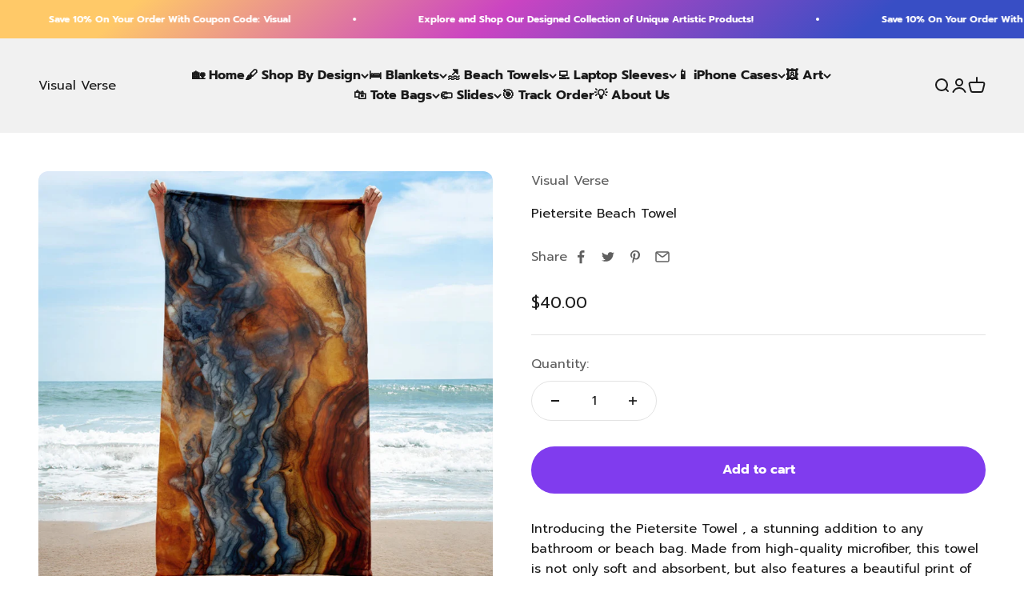

--- FILE ---
content_type: text/html; charset=utf-8
request_url: https://visualverse.ai/products/pietersite-beach-towel
body_size: 38462
content:
<!doctype html>

<html class="no-js" lang="en" dir="ltr">
  <head>
	<!-- Added by AVADA SEO Suite -->
	
	<!-- /Added by AVADA SEO Suite -->
    <meta charset="utf-8">
    <meta name="viewport" content="width=device-width, initial-scale=1.0, height=device-height, minimum-scale=1.0, maximum-scale=1.0">
    <meta name="theme-color" content="#f1f1f1"><link rel="shortcut icon" href="//visualverse.ai/cdn/shop/files/Visual_Verse_AI_Favicon_75b1ec0b-4d68-44e8-b0b2-bb0d3b936265.png?v=1736027262&width=96">
      <link rel="apple-touch-icon" href="//visualverse.ai/cdn/shop/files/Visual_Verse_AI_Favicon_75b1ec0b-4d68-44e8-b0b2-bb0d3b936265.png?v=1736027262&width=180"><link rel="preconnect" href="https://cdn.shopify.com">
    <link rel="preconnect" href="https://fonts.shopifycdn.com" crossorigin>
    <link rel="dns-prefetch" href="https://productreviews.shopifycdn.com"><link rel="preload" href="//visualverse.ai/cdn/fonts/poppins/poppins_n7.56758dcf284489feb014a026f3727f2f20a54626.woff2" as="font" type="font/woff2" crossorigin><link rel="preload" href="//visualverse.ai/cdn/fonts/prompt/prompt_n4.55d12409b69157fbb5a35f8e7fe8e1c49ef883c4.woff2" as="font" type="font/woff2" crossorigin><meta name="twitter:image:alt" content="Pietersite Beach Towel by Visual Verse - Image 1"><script type="text/javascript">const observer = new MutationObserver(e => { e.forEach(({ addedNodes: e }) => { e.forEach(e => { 1 === e.nodeType && "SCRIPT" === e.tagName && (e.innerHTML.includes("asyncLoad") && (e.innerHTML = e.innerHTML.replace("if(window.attachEvent)", "document.addEventListener('asyncLazyLoad',function(event){asyncLoad();});if(window.attachEvent)").replaceAll(", asyncLoad", ", function(){}")), e.innerHTML.includes("PreviewBarInjector") && (e.innerHTML = e.innerHTML.replace("DOMContentLoaded", "asyncLazyLoad")), (e.className == 'analytics') && (e.type = 'text/lazyload'),(e.src.includes("assets/storefront/features")e.src.includes("connect.facebook.net"))&&(e.setAttribute("data-src", e.src), e.removeAttribute("src")))})})});observer.observe(document.documentElement,{childList:!0,subtree:!0})</script> <script src="//cdn.shopify.com/s/files/1/0828/8914/6677/t/1/assets/preconnect.js" type="text/javascript"></script><script src="//cdn.shopify.com/s/files/1/0828/8914/6677/t/1/assets/preload.js" type="text/javascript"></script>

  <script type="application/ld+json">
  {
    "@context": "https://schema.org",
    "@type": "Product",
    "productID": 8302243217728,
    "offers": [{
          "@type": "Offer",
          "name": "Pietersite Beach Towel",
          "availability":"https://schema.org/InStock",
          "price": 40.0,
          "priceCurrency": "USD",
          "priceValidUntil": "2026-02-12","sku": "1533014_8874","url": "https://visualverse.ai/products/pietersite-beach-towel?variant=44983830380864"
        }
],"brand": {
      "@type": "Brand",
      "name": "Visual Verse"
    },
    "name": "Pietersite Beach Towel",
    "description": "Introducing the Pietersite Towel\n, a stunning addition to any bathroom or beach bag. Made from high-quality microfiber, this towel is not only soft and absorbent, but also features a beautiful print of the rare and unique Pietersite gemstone. Perfect for art lovers and gemstone enthusiasts alike, this towel is sure to make a statement wherever it goes. Plus, its quick-drying properties make it a practical choice for any adventure. Upgrade your towel game with the Pietersite Towel\n.  Beach Towels Product Details:\n\n • Material Blend:\n A balanced blend of 52% cotton and 48% polyester ensures softness with durability.\n • Optimal Fabric Weight:\n Featuring a fabric weight of 10.6 oz\/y² (360 g\/m²), our towels provide the right thickness for beach outings.\n • Generous Dimensions:\n With a size of 30″ × 60″ × 0.28″, our towel is spacious enough for lounging while also being compact for easy portability.\n • Artistic Finish:\n One side boasts a vivid print, while the reverse side is crafted from terry fabric, enhancing the towel's water-absorbency.\n • Ethical Sourcing:\n Our blank pre-printed products are responsibly sourced from China, ensuring both quality and sustainable procurement.",
    "category": "Towels",
    "url": "https://visualverse.ai/products/pietersite-beach-towel",
    "sku": "1533014_8874","weight": {
        "@type": "QuantitativeValue",
        "unitCode": "oz",
        "value": 14.9
      },"image": {
      "@type": "ImageObject",
      "url": "https://visualverse.ai/cdn/shop/files/pietersite-beach-towel-visual-verse-1.jpg?v=1693207816&width=1024",
      "image": "https://visualverse.ai/cdn/shop/files/pietersite-beach-towel-visual-verse-1.jpg?v=1693207816&width=1024",
      "name": "Pietersite Beach Towel by Visual Verse - Image 1",
      "width": "1024",
      "height": "1024"
    }
  }
  </script>



  <script type="application/ld+json">
  {
    "@context": "https://schema.org",
    "@type": "BreadcrumbList",
  "itemListElement": [{
      "@type": "ListItem",
      "position": 1,
      "name": "Home",
      "item": "https://visualverse.ai"
    },{
          "@type": "ListItem",
          "position": 2,
          "name": "Pietersite Beach Towel",
          "item": "https://visualverse.ai/products/pietersite-beach-towel"
        }]
  }
  </script>

<style>/* Typography (heading) */
  @font-face {
  font-family: Poppins;
  font-weight: 700;
  font-style: normal;
  font-display: fallback;
  src: url("//visualverse.ai/cdn/fonts/poppins/poppins_n7.56758dcf284489feb014a026f3727f2f20a54626.woff2") format("woff2"),
       url("//visualverse.ai/cdn/fonts/poppins/poppins_n7.f34f55d9b3d3205d2cd6f64955ff4b36f0cfd8da.woff") format("woff");
}

@font-face {
  font-family: Poppins;
  font-weight: 700;
  font-style: italic;
  font-display: fallback;
  src: url("//visualverse.ai/cdn/fonts/poppins/poppins_i7.42fd71da11e9d101e1e6c7932199f925f9eea42d.woff2") format("woff2"),
       url("//visualverse.ai/cdn/fonts/poppins/poppins_i7.ec8499dbd7616004e21155106d13837fff4cf556.woff") format("woff");
}

/* Typography (body) */
  @font-face {
  font-family: Prompt;
  font-weight: 400;
  font-style: normal;
  font-display: fallback;
  src: url("//visualverse.ai/cdn/fonts/prompt/prompt_n4.55d12409b69157fbb5a35f8e7fe8e1c49ef883c4.woff2") format("woff2"),
       url("//visualverse.ai/cdn/fonts/prompt/prompt_n4.cb4fce1008c76d3a576d0fc88e84462b52c62ea8.woff") format("woff");
}

@font-face {
  font-family: Prompt;
  font-weight: 400;
  font-style: italic;
  font-display: fallback;
  src: url("//visualverse.ai/cdn/fonts/prompt/prompt_i4.362b631cc9d785c4bf92e3f9f332c42d636294ca.woff2") format("woff2"),
       url("//visualverse.ai/cdn/fonts/prompt/prompt_i4.45744fe70b84b111fe3d48873ef5b24443cf63bf.woff") format("woff");
}

@font-face {
  font-family: Prompt;
  font-weight: 700;
  font-style: normal;
  font-display: fallback;
  src: url("//visualverse.ai/cdn/fonts/prompt/prompt_n7.b02601183b05e61fa7be166e9ccbe02488df9d4e.woff2") format("woff2"),
       url("//visualverse.ai/cdn/fonts/prompt/prompt_n7.0d3eedf3dbfa531020ce942da8ca46feac5ed856.woff") format("woff");
}

@font-face {
  font-family: Prompt;
  font-weight: 700;
  font-style: italic;
  font-display: fallback;
  src: url("//visualverse.ai/cdn/fonts/prompt/prompt_i7.c0196827e2d7ad4d23aa059bfa7dea9b375ef0a1.woff2") format("woff2"),
       url("//visualverse.ai/cdn/fonts/prompt/prompt_i7.8cb478a58ee5103386ff964f66617c3a56e70296.woff") format("woff");
}

:root {
    /**
     * ---------------------------------------------------------------------
     * SPACING VARIABLES
     *
     * We are using a spacing inspired from frameworks like Tailwind CSS.
     * ---------------------------------------------------------------------
     */
    --spacing-0-5: 0.125rem; /* 2px */
    --spacing-1: 0.25rem; /* 4px */
    --spacing-1-5: 0.375rem; /* 6px */
    --spacing-2: 0.5rem; /* 8px */
    --spacing-2-5: 0.625rem; /* 10px */
    --spacing-3: 0.75rem; /* 12px */
    --spacing-3-5: 0.875rem; /* 14px */
    --spacing-4: 1rem; /* 16px */
    --spacing-4-5: 1.125rem; /* 18px */
    --spacing-5: 1.25rem; /* 20px */
    --spacing-5-5: 1.375rem; /* 22px */
    --spacing-6: 1.5rem; /* 24px */
    --spacing-6-5: 1.625rem; /* 26px */
    --spacing-7: 1.75rem; /* 28px */
    --spacing-7-5: 1.875rem; /* 30px */
    --spacing-8: 2rem; /* 32px */
    --spacing-8-5: 2.125rem; /* 34px */
    --spacing-9: 2.25rem; /* 36px */
    --spacing-9-5: 2.375rem; /* 38px */
    --spacing-10: 2.5rem; /* 40px */
    --spacing-11: 2.75rem; /* 44px */
    --spacing-12: 3rem; /* 48px */
    --spacing-14: 3.5rem; /* 56px */
    --spacing-16: 4rem; /* 64px */
    --spacing-18: 4.5rem; /* 72px */
    --spacing-20: 5rem; /* 80px */
    --spacing-24: 6rem; /* 96px */
    --spacing-28: 7rem; /* 112px */
    --spacing-32: 8rem; /* 128px */
    --spacing-36: 9rem; /* 144px */
    --spacing-40: 10rem; /* 160px */
    --spacing-44: 11rem; /* 176px */
    --spacing-48: 12rem; /* 192px */
    --spacing-52: 13rem; /* 208px */
    --spacing-56: 14rem; /* 224px */
    --spacing-60: 15rem; /* 240px */
    --spacing-64: 16rem; /* 256px */
    --spacing-72: 18rem; /* 288px */
    --spacing-80: 20rem; /* 320px */
    --spacing-96: 24rem; /* 384px */

    /* Container */
    --container-max-width: 1600px;
    --container-narrow-max-width: 1350px;
    --container-gutter: var(--spacing-5);
    --section-outer-spacing-block: var(--spacing-12);
    --section-inner-max-spacing-block: var(--spacing-10);
    --section-inner-spacing-inline: var(--container-gutter);
    --section-stack-spacing-block: var(--spacing-8);

    /* Grid gutter */
    --grid-gutter: var(--spacing-5);

    /* Product list settings */
    --product-list-row-gap: var(--spacing-8);
    --product-list-column-gap: var(--grid-gutter);

    /* Form settings */
    --input-gap: var(--spacing-2);
    --input-height: 2.625rem;
    --input-padding-inline: var(--spacing-4);

    /* Other sizes */
    --sticky-area-height: calc(var(--sticky-announcement-bar-enabled, 0) * var(--announcement-bar-height, 0px) + var(--sticky-header-enabled, 0) * var(--header-height, 0px));

    /* RTL support */
    --transform-logical-flip: 1;
    --transform-origin-start: left;
    --transform-origin-end: right;

    /**
     * ---------------------------------------------------------------------
     * TYPOGRAPHY
     * ---------------------------------------------------------------------
     */

    /* Font properties */
    --heading-font-family: Poppins, sans-serif;
    --heading-font-weight: 700;
    --heading-font-style: normal;
    --heading-text-transform: normal;
    --heading-letter-spacing: -0.02em;
    --text-font-family: Prompt, sans-serif;
    --text-font-weight: 400;
    --text-font-style: normal;
    --text-letter-spacing: 0.0em;

    /* Font sizes */
    --text-h0: 2.75rem;
    --text-h1: 2rem;
    --text-h2: 1.75rem;
    --text-h3: 1.375rem;
    --text-h4: 1.125rem;
    --text-h5: 1.125rem;
    --text-h6: 1rem;
    --text-xs: 0.6875rem;
    --text-sm: 0.75rem;
    --text-base: 0.875rem;
    --text-lg: 1.125rem;

    /**
     * ---------------------------------------------------------------------
     * COLORS
     * ---------------------------------------------------------------------
     */

    /* Color settings */--accent: 26 26 26;
    --text-primary: 26 26 26;
    --background-primary: 255 255 255;
    --dialog-background: 255 255 255;
    --border-color: var(--text-color, var(--text-primary)) / 0.12;

    /* Button colors */
    --button-background-primary: 26 26 26;
    --button-text-primary: 255 255 255;
    --button-background-secondary: 128 60 238;
    --button-text-secondary: 255 255 255;

    /* Status colors */
    --success-background: 224 244 232;
    --success-text: 0 163 65;
    --warning-background: 255 246 233;
    --warning-text: 255 183 74;
    --error-background: 254 231 231;
    --error-text: 248 58 58;

    /* Product colors */
    --on-sale-text: 248 58 58;
    --on-sale-badge-background: 248 58 58;
    --on-sale-badge-text: 255 255 255;
    --sold-out-badge-background: 0 0 0;
    --sold-out-badge-text: 255 255 255;
    --primary-badge-background: 128 60 238;
    --primary-badge-text: 255 255 255;
    --star-color: 255 183 74;
    --product-card-background: 255 255 255;
    --product-card-text: 26 26 26;

    /* Header colors */
    --header-background: 241 241 241;
    --header-text: 26 26 26;

    /* Footer colors */
    --footer-background: 255 255 255;
    --footer-text: 26 26 26;

    /* Rounded variables (used for border radius) */
    --rounded-xs: 0.25rem;
    --rounded-sm: 0.375rem;
    --rounded: 0.75rem;
    --rounded-lg: 1.5rem;
    --rounded-full: 9999px;

    --rounded-button: 3.75rem;
    --rounded-input: 0.5rem;

    /* Box shadow */
    --shadow-sm: 0 2px 8px rgb(var(--text-primary) / 0.1);
    --shadow: 0 5px 15px rgb(var(--text-primary) / 0.1);
    --shadow-md: 0 5px 30px rgb(var(--text-primary) / 0.1);
    --shadow-block: 0px 18px 50px rgb(var(--text-primary) / 0.1);

    /**
     * ---------------------------------------------------------------------
     * OTHER
     * ---------------------------------------------------------------------
     */

    --cursor-close-svg-url: url(//visualverse.ai/cdn/shop/t/17/assets/cursor-close.svg?v=147174565022153725511695978107);
    --cursor-zoom-in-svg-url: url(//visualverse.ai/cdn/shop/t/17/assets/cursor-zoom-in.svg?v=154953035094101115921695978107);
    --cursor-zoom-out-svg-url: url(//visualverse.ai/cdn/shop/t/17/assets/cursor-zoom-out.svg?v=16155520337305705181695978107);
    --checkmark-svg-url: url(//visualverse.ai/cdn/shop/t/17/assets/checkmark.svg?v=77552481021870063511695978107);
  }

  [dir="rtl"]:root {
    /* RTL support */
    --transform-logical-flip: -1;
    --transform-origin-start: right;
    --transform-origin-end: left;
  }

  @media screen and (min-width: 700px) {
    :root {
      /* Typography (font size) */
      --text-h0: 3.5rem;
      --text-h1: 2.5rem;
      --text-h2: 2rem;
      --text-h3: 1.625rem;
      --text-h4: 1.375rem;
      --text-h5: 1.125rem;
      --text-h6: 1rem;

      --text-xs: 0.75rem;
      --text-sm: 0.875rem;
      --text-base: 1.0rem;
      --text-lg: 1.25rem;

      /* Spacing */
      --container-gutter: 2rem;
      --section-outer-spacing-block: var(--spacing-16);
      --section-inner-max-spacing-block: var(--spacing-12);
      --section-inner-spacing-inline: var(--spacing-12);
      --section-stack-spacing-block: var(--spacing-12);

      /* Grid gutter */
      --grid-gutter: var(--spacing-6);

      /* Product list settings */
      --product-list-row-gap: var(--spacing-12);

      /* Form settings */
      --input-gap: 1rem;
      --input-height: 3.125rem;
      --input-padding-inline: var(--spacing-5);
    }
  }

  @media screen and (min-width: 1000px) {
    :root {
      /* Spacing settings */
      --container-gutter: var(--spacing-12);
      --section-outer-spacing-block: var(--spacing-18);
      --section-inner-max-spacing-block: var(--spacing-16);
      --section-inner-spacing-inline: var(--spacing-16);
      --section-stack-spacing-block: var(--spacing-12);
    }
  }

  @media screen and (min-width: 1150px) {
    :root {
      /* Spacing settings */
      --container-gutter: var(--spacing-12);
      --section-outer-spacing-block: var(--spacing-20);
      --section-inner-max-spacing-block: var(--spacing-16);
      --section-inner-spacing-inline: var(--spacing-16);
      --section-stack-spacing-block: var(--spacing-12);
    }
  }

  @media screen and (min-width: 1400px) {
    :root {
      /* Typography (font size) */
      --text-h0: 4.5rem;
      --text-h1: 3.5rem;
      --text-h2: 2.75rem;
      --text-h3: 2rem;
      --text-h4: 1.75rem;
      --text-h5: 1.375rem;
      --text-h6: 1.25rem;

      --section-outer-spacing-block: var(--spacing-24);
      --section-inner-max-spacing-block: var(--spacing-18);
      --section-inner-spacing-inline: var(--spacing-18);
    }
  }

  @media screen and (min-width: 1600px) {
    :root {
      --section-outer-spacing-block: var(--spacing-24);
      --section-inner-max-spacing-block: var(--spacing-20);
      --section-inner-spacing-inline: var(--spacing-20);
    }
  }

  /**
   * ---------------------------------------------------------------------
   * LIQUID DEPENDANT CSS
   *
   * Our main CSS is Liquid free, but some very specific features depend on
   * theme settings, so we have them here
   * ---------------------------------------------------------------------
   */@media screen and (pointer: fine) {
        .button:not([disabled]):hover, .btn:not([disabled]):hover, .shopify-payment-button__button--unbranded:not([disabled]):hover {
          --button-background-opacity: 0.85;
        }

        .button--subdued:not([disabled]):hover {
          --button-background: var(--text-color) / .05 !important;
        }
      }</style><script>
  document.documentElement.classList.replace('no-js', 'js');

  // This allows to expose several variables to the global scope, to be used in scripts
  window.themeVariables = {
    settings: {
      showPageTransition: false,
      headingApparition: "split_fade",
      pageType: "product",
      moneyFormat: "${{amount}}",
      moneyWithCurrencyFormat: "${{amount}} USD",
      currencyCodeEnabled: false,
      cartType: "popover",
      showDiscount: true,
      discountMode: "saving"
    },

    strings: {
      accessibilityClose: "Close",
      accessibilityNext: "Next",
      accessibilityPrevious: "Previous",
      addToCartButton: "Add to cart",
      soldOutButton: "Sold out",
      preOrderButton: "Pre-order",
      unavailableButton: "Unavailable",
      closeGallery: "Close gallery",
      zoomGallery: "Zoom",
      errorGallery: "Image cannot be loaded",
      soldOutBadge: "Sold out",
      discountBadge: "Save @@",
      sku: "SKU:",
      searchNoResults: "No results could be found.",
      addOrderNote: "Add order note",
      editOrderNote: "Edit order note",
      shippingEstimatorNoResults: "Sorry, we do not ship to your address.",
      shippingEstimatorOneResult: "There is one shipping rate for your address:",
      shippingEstimatorMultipleResults: "There are several shipping rates for your address:",
      shippingEstimatorError: "One or more error occurred while retrieving shipping rates:"
    },

    breakpoints: {
      'sm': 'screen and (min-width: 700px)',
      'md': 'screen and (min-width: 1000px)',
      'lg': 'screen and (min-width: 1150px)',
      'xl': 'screen and (min-width: 1400px)',

      'sm-max': 'screen and (max-width: 699px)',
      'md-max': 'screen and (max-width: 999px)',
      'lg-max': 'screen and (max-width: 1149px)',
      'xl-max': 'screen and (max-width: 1399px)'
    }
  };// For detecting native share
  document.documentElement.classList.add(`native-share--${navigator.share ? 'enabled' : 'disabled'}`);// We save the product ID in local storage to be eventually used for recently viewed section
    try {
      const recentlyViewedProducts = new Set(JSON.parse(localStorage.getItem('theme:recently-viewed-products') || '[]'));

      recentlyViewedProducts.delete(8302243217728); // Delete first to re-move the product
      recentlyViewedProducts.add(8302243217728);

      localStorage.setItem('theme:recently-viewed-products', JSON.stringify(Array.from(recentlyViewedProducts.values()).reverse()));
    } catch (e) {
      // Safari in private mode does not allow setting item, we silently fail
    }</script><script type="module" src="//visualverse.ai/cdn/shop/t/17/assets/vendor.min.js?v=19330323356122838161695978107"></script>
    <script type="module" src="//visualverse.ai/cdn/shop/t/17/assets/theme.js?v=11222878307767877511696267768"></script>
    <script type="module" src="//visualverse.ai/cdn/shop/t/17/assets/sections.js?v=90907500830993492531696268197"></script>

    <script>window.performance && window.performance.mark && window.performance.mark('shopify.content_for_header.start');</script><meta name="google-site-verification" content="HwYcTkPLIpF_0DKUoOEyQ2rXgkmL_slqKmD1J06zAz8">
<meta name="facebook-domain-verification" content="u9j0tfq4bt0bd7r9y8xvxhkbi0sktj">
<meta id="shopify-digital-wallet" name="shopify-digital-wallet" content="/71822672192/digital_wallets/dialog">
<meta name="shopify-checkout-api-token" content="faf3ab95bac9b34851dea3afedb50a0d">
<link rel="alternate" type="application/json+oembed" href="https://visualverse.ai/products/pietersite-beach-towel.oembed">
<script async="async" src="/checkouts/internal/preloads.js?locale=en-US"></script>
<link rel="preconnect" href="https://shop.app" crossorigin="anonymous">
<script async="async" src="https://shop.app/checkouts/internal/preloads.js?locale=en-US&shop_id=71822672192" crossorigin="anonymous"></script>
<script id="apple-pay-shop-capabilities" type="application/json">{"shopId":71822672192,"countryCode":"US","currencyCode":"USD","merchantCapabilities":["supports3DS"],"merchantId":"gid:\/\/shopify\/Shop\/71822672192","merchantName":"Visual Verse","requiredBillingContactFields":["postalAddress","email"],"requiredShippingContactFields":["postalAddress","email"],"shippingType":"shipping","supportedNetworks":["visa","masterCard","amex","discover","elo","jcb"],"total":{"type":"pending","label":"Visual Verse","amount":"1.00"},"shopifyPaymentsEnabled":true,"supportsSubscriptions":true}</script>
<script id="shopify-features" type="application/json">{"accessToken":"faf3ab95bac9b34851dea3afedb50a0d","betas":["rich-media-storefront-analytics"],"domain":"visualverse.ai","predictiveSearch":true,"shopId":71822672192,"locale":"en"}</script>
<script>var Shopify = Shopify || {};
Shopify.shop = "artai7.myshopify.com";
Shopify.locale = "en";
Shopify.currency = {"active":"USD","rate":"1.0"};
Shopify.country = "US";
Shopify.theme = {"name":"Impact REAL WEBSITE PUBLISHED || OPT","id":161607090496,"schema_name":"Impact","schema_version":"4.3.0","theme_store_id":1190,"role":"main"};
Shopify.theme.handle = "null";
Shopify.theme.style = {"id":null,"handle":null};
Shopify.cdnHost = "visualverse.ai/cdn";
Shopify.routes = Shopify.routes || {};
Shopify.routes.root = "/";</script>
<script type="module">!function(o){(o.Shopify=o.Shopify||{}).modules=!0}(window);</script>
<script>!function(o){function n(){var o=[];function n(){o.push(Array.prototype.slice.apply(arguments))}return n.q=o,n}var t=o.Shopify=o.Shopify||{};t.loadFeatures=n(),t.autoloadFeatures=n()}(window);</script>
<script>
  window.ShopifyPay = window.ShopifyPay || {};
  window.ShopifyPay.apiHost = "shop.app\/pay";
  window.ShopifyPay.redirectState = null;
</script>
<script id="shop-js-analytics" type="application/json">{"pageType":"product"}</script>
<script defer="defer" async type="module" src="//visualverse.ai/cdn/shopifycloud/shop-js/modules/v2/client.init-shop-cart-sync_BN7fPSNr.en.esm.js"></script>
<script defer="defer" async type="module" src="//visualverse.ai/cdn/shopifycloud/shop-js/modules/v2/chunk.common_Cbph3Kss.esm.js"></script>
<script defer="defer" async type="module" src="//visualverse.ai/cdn/shopifycloud/shop-js/modules/v2/chunk.modal_DKumMAJ1.esm.js"></script>
<script type="module">
  await import("//visualverse.ai/cdn/shopifycloud/shop-js/modules/v2/client.init-shop-cart-sync_BN7fPSNr.en.esm.js");
await import("//visualverse.ai/cdn/shopifycloud/shop-js/modules/v2/chunk.common_Cbph3Kss.esm.js");
await import("//visualverse.ai/cdn/shopifycloud/shop-js/modules/v2/chunk.modal_DKumMAJ1.esm.js");

  window.Shopify.SignInWithShop?.initShopCartSync?.({"fedCMEnabled":true,"windoidEnabled":true});

</script>
<script>
  window.Shopify = window.Shopify || {};
  if (!window.Shopify.featureAssets) window.Shopify.featureAssets = {};
  window.Shopify.featureAssets['shop-js'] = {"shop-cart-sync":["modules/v2/client.shop-cart-sync_CJVUk8Jm.en.esm.js","modules/v2/chunk.common_Cbph3Kss.esm.js","modules/v2/chunk.modal_DKumMAJ1.esm.js"],"init-fed-cm":["modules/v2/client.init-fed-cm_7Fvt41F4.en.esm.js","modules/v2/chunk.common_Cbph3Kss.esm.js","modules/v2/chunk.modal_DKumMAJ1.esm.js"],"init-shop-email-lookup-coordinator":["modules/v2/client.init-shop-email-lookup-coordinator_Cc088_bR.en.esm.js","modules/v2/chunk.common_Cbph3Kss.esm.js","modules/v2/chunk.modal_DKumMAJ1.esm.js"],"init-windoid":["modules/v2/client.init-windoid_hPopwJRj.en.esm.js","modules/v2/chunk.common_Cbph3Kss.esm.js","modules/v2/chunk.modal_DKumMAJ1.esm.js"],"shop-button":["modules/v2/client.shop-button_B0jaPSNF.en.esm.js","modules/v2/chunk.common_Cbph3Kss.esm.js","modules/v2/chunk.modal_DKumMAJ1.esm.js"],"shop-cash-offers":["modules/v2/client.shop-cash-offers_DPIskqss.en.esm.js","modules/v2/chunk.common_Cbph3Kss.esm.js","modules/v2/chunk.modal_DKumMAJ1.esm.js"],"shop-toast-manager":["modules/v2/client.shop-toast-manager_CK7RT69O.en.esm.js","modules/v2/chunk.common_Cbph3Kss.esm.js","modules/v2/chunk.modal_DKumMAJ1.esm.js"],"init-shop-cart-sync":["modules/v2/client.init-shop-cart-sync_BN7fPSNr.en.esm.js","modules/v2/chunk.common_Cbph3Kss.esm.js","modules/v2/chunk.modal_DKumMAJ1.esm.js"],"init-customer-accounts-sign-up":["modules/v2/client.init-customer-accounts-sign-up_CfPf4CXf.en.esm.js","modules/v2/client.shop-login-button_DeIztwXF.en.esm.js","modules/v2/chunk.common_Cbph3Kss.esm.js","modules/v2/chunk.modal_DKumMAJ1.esm.js"],"pay-button":["modules/v2/client.pay-button_CgIwFSYN.en.esm.js","modules/v2/chunk.common_Cbph3Kss.esm.js","modules/v2/chunk.modal_DKumMAJ1.esm.js"],"init-customer-accounts":["modules/v2/client.init-customer-accounts_DQ3x16JI.en.esm.js","modules/v2/client.shop-login-button_DeIztwXF.en.esm.js","modules/v2/chunk.common_Cbph3Kss.esm.js","modules/v2/chunk.modal_DKumMAJ1.esm.js"],"avatar":["modules/v2/client.avatar_BTnouDA3.en.esm.js"],"init-shop-for-new-customer-accounts":["modules/v2/client.init-shop-for-new-customer-accounts_CsZy_esa.en.esm.js","modules/v2/client.shop-login-button_DeIztwXF.en.esm.js","modules/v2/chunk.common_Cbph3Kss.esm.js","modules/v2/chunk.modal_DKumMAJ1.esm.js"],"shop-follow-button":["modules/v2/client.shop-follow-button_BRMJjgGd.en.esm.js","modules/v2/chunk.common_Cbph3Kss.esm.js","modules/v2/chunk.modal_DKumMAJ1.esm.js"],"checkout-modal":["modules/v2/client.checkout-modal_B9Drz_yf.en.esm.js","modules/v2/chunk.common_Cbph3Kss.esm.js","modules/v2/chunk.modal_DKumMAJ1.esm.js"],"shop-login-button":["modules/v2/client.shop-login-button_DeIztwXF.en.esm.js","modules/v2/chunk.common_Cbph3Kss.esm.js","modules/v2/chunk.modal_DKumMAJ1.esm.js"],"lead-capture":["modules/v2/client.lead-capture_DXYzFM3R.en.esm.js","modules/v2/chunk.common_Cbph3Kss.esm.js","modules/v2/chunk.modal_DKumMAJ1.esm.js"],"shop-login":["modules/v2/client.shop-login_CA5pJqmO.en.esm.js","modules/v2/chunk.common_Cbph3Kss.esm.js","modules/v2/chunk.modal_DKumMAJ1.esm.js"],"payment-terms":["modules/v2/client.payment-terms_BxzfvcZJ.en.esm.js","modules/v2/chunk.common_Cbph3Kss.esm.js","modules/v2/chunk.modal_DKumMAJ1.esm.js"]};
</script>
<script>(function() {
  var isLoaded = false;
  function asyncLoad() {
    if (isLoaded) return;
    isLoaded = true;
    var urls = ["\/\/cdn.shopify.com\/proxy\/24299279b0739844c98724c90def61e6ad6223878c3171020205c0628d11dbe3\/static.cdn.printful.com\/static\/js\/external\/shopify-product-customizer.js?v=0.28\u0026shop=artai7.myshopify.com\u0026sp-cache-control=cHVibGljLCBtYXgtYWdlPTkwMA","\/\/cdn.shopify.com\/proxy\/3e7d66e12d780fd319beb88121295b66700dce3c4399bc1628a9b9dbafcabc49\/bingshoppingtool-t2app-prod.trafficmanager.net\/api\/ShopifyMT\/v1\/uet\/tracking_script?shop=artai7.myshopify.com\u0026sp-cache-control=cHVibGljLCBtYXgtYWdlPTkwMA"];
    for (var i = 0; i < urls.length; i++) {
      var s = document.createElement('script');
      s.type = 'text/javascript';
      s.async = true;
      s.src = urls[i];
      var x = document.getElementsByTagName('script')[0];
      x.parentNode.insertBefore(s, x);
    }
  };
  if(window.attachEvent) {
    window.attachEvent('onload', asyncLoad);
  } else {
    window.addEventListener('load', asyncLoad, false);
  }
})();</script>
<script id="__st">var __st={"a":71822672192,"offset":-18000,"reqid":"5b6b1e2e-5ede-4603-aabc-3faafa65c74e-1770025171","pageurl":"visualverse.ai\/products\/pietersite-beach-towel","u":"81809d7c21ae","p":"product","rtyp":"product","rid":8302243217728};</script>
<script>window.ShopifyPaypalV4VisibilityTracking = true;</script>
<script id="captcha-bootstrap">!function(){'use strict';const t='contact',e='account',n='new_comment',o=[[t,t],['blogs',n],['comments',n],[t,'customer']],c=[[e,'customer_login'],[e,'guest_login'],[e,'recover_customer_password'],[e,'create_customer']],r=t=>t.map((([t,e])=>`form[action*='/${t}']:not([data-nocaptcha='true']) input[name='form_type'][value='${e}']`)).join(','),a=t=>()=>t?[...document.querySelectorAll(t)].map((t=>t.form)):[];function s(){const t=[...o],e=r(t);return a(e)}const i='password',u='form_key',d=['recaptcha-v3-token','g-recaptcha-response','h-captcha-response',i],f=()=>{try{return window.sessionStorage}catch{return}},m='__shopify_v',_=t=>t.elements[u];function p(t,e,n=!1){try{const o=window.sessionStorage,c=JSON.parse(o.getItem(e)),{data:r}=function(t){const{data:e,action:n}=t;return t[m]||n?{data:e,action:n}:{data:t,action:n}}(c);for(const[e,n]of Object.entries(r))t.elements[e]&&(t.elements[e].value=n);n&&o.removeItem(e)}catch(o){console.error('form repopulation failed',{error:o})}}const l='form_type',E='cptcha';function T(t){t.dataset[E]=!0}const w=window,h=w.document,L='Shopify',v='ce_forms',y='captcha';let A=!1;((t,e)=>{const n=(g='f06e6c50-85a8-45c8-87d0-21a2b65856fe',I='https://cdn.shopify.com/shopifycloud/storefront-forms-hcaptcha/ce_storefront_forms_captcha_hcaptcha.v1.5.2.iife.js',D={infoText:'Protected by hCaptcha',privacyText:'Privacy',termsText:'Terms'},(t,e,n)=>{const o=w[L][v],c=o.bindForm;if(c)return c(t,g,e,D).then(n);var r;o.q.push([[t,g,e,D],n]),r=I,A||(h.body.append(Object.assign(h.createElement('script'),{id:'captcha-provider',async:!0,src:r})),A=!0)});var g,I,D;w[L]=w[L]||{},w[L][v]=w[L][v]||{},w[L][v].q=[],w[L][y]=w[L][y]||{},w[L][y].protect=function(t,e){n(t,void 0,e),T(t)},Object.freeze(w[L][y]),function(t,e,n,w,h,L){const[v,y,A,g]=function(t,e,n){const i=e?o:[],u=t?c:[],d=[...i,...u],f=r(d),m=r(i),_=r(d.filter((([t,e])=>n.includes(e))));return[a(f),a(m),a(_),s()]}(w,h,L),I=t=>{const e=t.target;return e instanceof HTMLFormElement?e:e&&e.form},D=t=>v().includes(t);t.addEventListener('submit',(t=>{const e=I(t);if(!e)return;const n=D(e)&&!e.dataset.hcaptchaBound&&!e.dataset.recaptchaBound,o=_(e),c=g().includes(e)&&(!o||!o.value);(n||c)&&t.preventDefault(),c&&!n&&(function(t){try{if(!f())return;!function(t){const e=f();if(!e)return;const n=_(t);if(!n)return;const o=n.value;o&&e.removeItem(o)}(t);const e=Array.from(Array(32),(()=>Math.random().toString(36)[2])).join('');!function(t,e){_(t)||t.append(Object.assign(document.createElement('input'),{type:'hidden',name:u})),t.elements[u].value=e}(t,e),function(t,e){const n=f();if(!n)return;const o=[...t.querySelectorAll(`input[type='${i}']`)].map((({name:t})=>t)),c=[...d,...o],r={};for(const[a,s]of new FormData(t).entries())c.includes(a)||(r[a]=s);n.setItem(e,JSON.stringify({[m]:1,action:t.action,data:r}))}(t,e)}catch(e){console.error('failed to persist form',e)}}(e),e.submit())}));const S=(t,e)=>{t&&!t.dataset[E]&&(n(t,e.some((e=>e===t))),T(t))};for(const o of['focusin','change'])t.addEventListener(o,(t=>{const e=I(t);D(e)&&S(e,y())}));const B=e.get('form_key'),M=e.get(l),P=B&&M;t.addEventListener('DOMContentLoaded',(()=>{const t=y();if(P)for(const e of t)e.elements[l].value===M&&p(e,B);[...new Set([...A(),...v().filter((t=>'true'===t.dataset.shopifyCaptcha))])].forEach((e=>S(e,t)))}))}(h,new URLSearchParams(w.location.search),n,t,e,['guest_login'])})(!0,!0)}();</script>
<script integrity="sha256-4kQ18oKyAcykRKYeNunJcIwy7WH5gtpwJnB7kiuLZ1E=" data-source-attribution="shopify.loadfeatures" defer="defer" src="//visualverse.ai/cdn/shopifycloud/storefront/assets/storefront/load_feature-a0a9edcb.js" crossorigin="anonymous"></script>
<script crossorigin="anonymous" defer="defer" src="//visualverse.ai/cdn/shopifycloud/storefront/assets/shopify_pay/storefront-65b4c6d7.js?v=20250812"></script>
<script data-source-attribution="shopify.dynamic_checkout.dynamic.init">var Shopify=Shopify||{};Shopify.PaymentButton=Shopify.PaymentButton||{isStorefrontPortableWallets:!0,init:function(){window.Shopify.PaymentButton.init=function(){};var t=document.createElement("script");t.src="https://visualverse.ai/cdn/shopifycloud/portable-wallets/latest/portable-wallets.en.js",t.type="module",document.head.appendChild(t)}};
</script>
<script data-source-attribution="shopify.dynamic_checkout.buyer_consent">
  function portableWalletsHideBuyerConsent(e){var t=document.getElementById("shopify-buyer-consent"),n=document.getElementById("shopify-subscription-policy-button");t&&n&&(t.classList.add("hidden"),t.setAttribute("aria-hidden","true"),n.removeEventListener("click",e))}function portableWalletsShowBuyerConsent(e){var t=document.getElementById("shopify-buyer-consent"),n=document.getElementById("shopify-subscription-policy-button");t&&n&&(t.classList.remove("hidden"),t.removeAttribute("aria-hidden"),n.addEventListener("click",e))}window.Shopify?.PaymentButton&&(window.Shopify.PaymentButton.hideBuyerConsent=portableWalletsHideBuyerConsent,window.Shopify.PaymentButton.showBuyerConsent=portableWalletsShowBuyerConsent);
</script>
<script data-source-attribution="shopify.dynamic_checkout.cart.bootstrap">document.addEventListener("DOMContentLoaded",(function(){function t(){return document.querySelector("shopify-accelerated-checkout-cart, shopify-accelerated-checkout")}if(t())Shopify.PaymentButton.init();else{new MutationObserver((function(e,n){t()&&(Shopify.PaymentButton.init(),n.disconnect())})).observe(document.body,{childList:!0,subtree:!0})}}));
</script>
<link id="shopify-accelerated-checkout-styles" rel="stylesheet" media="screen" href="https://visualverse.ai/cdn/shopifycloud/portable-wallets/latest/accelerated-checkout-backwards-compat.css" crossorigin="anonymous">
<style id="shopify-accelerated-checkout-cart">
        #shopify-buyer-consent {
  margin-top: 1em;
  display: inline-block;
  width: 100%;
}

#shopify-buyer-consent.hidden {
  display: none;
}

#shopify-subscription-policy-button {
  background: none;
  border: none;
  padding: 0;
  text-decoration: underline;
  font-size: inherit;
  cursor: pointer;
}

#shopify-subscription-policy-button::before {
  box-shadow: none;
}

      </style>

<script>window.performance && window.performance.mark && window.performance.mark('shopify.content_for_header.end');</script>
<link href="//visualverse.ai/cdn/shop/t/17/assets/theme.css?v=70567011676647183521695978107" rel="stylesheet" type="text/css" media="all" /><!-- BEGIN app block: shopify://apps/klaviyo-email-marketing-sms/blocks/klaviyo-onsite-embed/2632fe16-c075-4321-a88b-50b567f42507 -->












  <script async src="https://static.klaviyo.com/onsite/js/X4RmMh/klaviyo.js?company_id=X4RmMh"></script>
  <script>!function(){if(!window.klaviyo){window._klOnsite=window._klOnsite||[];try{window.klaviyo=new Proxy({},{get:function(n,i){return"push"===i?function(){var n;(n=window._klOnsite).push.apply(n,arguments)}:function(){for(var n=arguments.length,o=new Array(n),w=0;w<n;w++)o[w]=arguments[w];var t="function"==typeof o[o.length-1]?o.pop():void 0,e=new Promise((function(n){window._klOnsite.push([i].concat(o,[function(i){t&&t(i),n(i)}]))}));return e}}})}catch(n){window.klaviyo=window.klaviyo||[],window.klaviyo.push=function(){var n;(n=window._klOnsite).push.apply(n,arguments)}}}}();</script>

  
    <script id="viewed_product">
      if (item == null) {
        var _learnq = _learnq || [];

        var MetafieldReviews = null
        var MetafieldYotpoRating = null
        var MetafieldYotpoCount = null
        var MetafieldLooxRating = null
        var MetafieldLooxCount = null
        var okendoProduct = null
        var okendoProductReviewCount = null
        var okendoProductReviewAverageValue = null
        try {
          // The following fields are used for Customer Hub recently viewed in order to add reviews.
          // This information is not part of __kla_viewed. Instead, it is part of __kla_viewed_reviewed_items
          MetafieldReviews = {};
          MetafieldYotpoRating = null
          MetafieldYotpoCount = null
          MetafieldLooxRating = null
          MetafieldLooxCount = null

          okendoProduct = null
          // If the okendo metafield is not legacy, it will error, which then requires the new json formatted data
          if (okendoProduct && 'error' in okendoProduct) {
            okendoProduct = null
          }
          okendoProductReviewCount = okendoProduct ? okendoProduct.reviewCount : null
          okendoProductReviewAverageValue = okendoProduct ? okendoProduct.reviewAverageValue : null
        } catch (error) {
          console.error('Error in Klaviyo onsite reviews tracking:', error);
        }

        var item = {
          Name: "Pietersite Beach Towel",
          ProductID: 8302243217728,
          Categories: ["All Beach Towels","All Rock \u0026 Granite Products","Rock \u0026 Granite Towels"],
          ImageURL: "https://visualverse.ai/cdn/shop/files/pietersite-beach-towel-visual-verse-1_grande.jpg?v=1693207816",
          URL: "https://visualverse.ai/products/pietersite-beach-towel",
          Brand: "Visual Verse",
          Price: "$40.00",
          Value: "40.00",
          CompareAtPrice: "$0.00"
        };
        _learnq.push(['track', 'Viewed Product', item]);
        _learnq.push(['trackViewedItem', {
          Title: item.Name,
          ItemId: item.ProductID,
          Categories: item.Categories,
          ImageUrl: item.ImageURL,
          Url: item.URL,
          Metadata: {
            Brand: item.Brand,
            Price: item.Price,
            Value: item.Value,
            CompareAtPrice: item.CompareAtPrice
          },
          metafields:{
            reviews: MetafieldReviews,
            yotpo:{
              rating: MetafieldYotpoRating,
              count: MetafieldYotpoCount,
            },
            loox:{
              rating: MetafieldLooxRating,
              count: MetafieldLooxCount,
            },
            okendo: {
              rating: okendoProductReviewAverageValue,
              count: okendoProductReviewCount,
            }
          }
        }]);
      }
    </script>
  




  <script>
    window.klaviyoReviewsProductDesignMode = false
  </script>







<!-- END app block --><!-- BEGIN app block: shopify://apps/avada-seo-suite/blocks/avada-seo/15507c6e-1aa3-45d3-b698-7e175e033440 --><script>
  window.AVADA_SEO_ENABLED = true;
  window.DEBUG = 'success';
    window.__AVADA_SEO_DEBUG__ = {
    locale: "en",
    byLang: null,
    homepage: (
        null[
        "en"
      ] ||
        null['en']
    )
  };

</script><!-- BEGIN app snippet: avada-broken-link-manager --><!-- END app snippet --><!-- BEGIN app snippet: avada-seo-site --><!-- END app snippet --><!-- BEGIN app snippet: avada-robot-onpage --><!-- Avada SEO Robot Onpage -->












<!-- END app snippet --><!-- BEGIN app snippet: avada-frequently-asked-questions -->







<!-- END app snippet --><!-- BEGIN app snippet: avada-custom-css --> <!-- BEGIN Avada SEO custom CSS END -->


<!-- END Avada SEO custom CSS END -->
<!-- END app snippet --><!-- BEGIN app snippet: avada-loading --><style>
  @keyframes avada-rotate {
    0% { transform: rotate(0); }
    100% { transform: rotate(360deg); }
  }

  @keyframes avada-fade-out {
    0% { opacity: 1; visibility: visible; }
    100% { opacity: 0; visibility: hidden; }
  }

  .Avada-LoadingScreen {
    display: none;
    width: 100%;
    height: 100vh;
    top: 0;
    position: fixed;
    z-index: 9999;
    display: flex;
    align-items: center;
    justify-content: center;
  
    background-image: url();
    background-position: center;
    background-size: cover;
    background-repeat: no-repeat;
  
  }

  .Avada-LoadingScreen svg {
    animation: avada-rotate 1s linear infinite;
    width: px;
    height: px;
  }
</style>
<script>
  const themeId = Shopify.theme.id;
  const loadingSettingsValue = null;
  const loadingType = loadingSettingsValue?.loadingType;
  function renderLoading() {
    new MutationObserver((mutations, observer) => {
      if (document.body) {
        observer.disconnect();
        const loadingDiv = document.createElement('div');
        loadingDiv.className = 'Avada-LoadingScreen';
        if(loadingType === 'custom_logo' || loadingType === 'favicon_logo') {
          const srcLoadingImage = loadingSettingsValue?.customLogoThemeIds[themeId] || '';
          if(srcLoadingImage) {
            loadingDiv.innerHTML = `
            <img alt="Avada logo"  height="600px" loading="eager" fetchpriority="high"
              src="${srcLoadingImage}&width=600"
              width="600px" />
              `
          }
        }
        if(loadingType === 'circle') {
          loadingDiv.innerHTML = `
        <svg viewBox="0 0 40 40" fill="none" xmlns="http://www.w3.org/2000/svg">
          <path d="M20 3.75C11.0254 3.75 3.75 11.0254 3.75 20C3.75 21.0355 2.91053 21.875 1.875 21.875C0.839475 21.875 0 21.0355 0 20C0 8.9543 8.9543 0 20 0C31.0457 0 40 8.9543 40 20C40 31.0457 31.0457 40 20 40C18.9645 40 18.125 39.1605 18.125 38.125C18.125 37.0895 18.9645 36.25 20 36.25C28.9748 36.25 36.25 28.9748 36.25 20C36.25 11.0254 28.9748 3.75 20 3.75Z" fill=""/>
        </svg>
      `;
        }

        document.body.insertBefore(loadingDiv, document.body.firstChild || null);
        const e = '';
        const t = '';
        const o = 'first' === t;
        const a = sessionStorage.getItem('isShowLoadingAvada');
        const n = document.querySelector('.Avada-LoadingScreen');
        if (a && o) return (n.style.display = 'none');
        n.style.display = 'flex';
        const i = document.body;
        i.style.overflow = 'hidden';
        const l = () => {
          i.style.overflow = 'auto';
          n.style.animation = 'avada-fade-out 1s ease-out forwards';
          setTimeout(() => {
            n.style.display = 'none';
          }, 1000);
        };
        if ((o && !a && sessionStorage.setItem('isShowLoadingAvada', true), 'duration_auto' === e)) {
          window.onload = function() {
            l();
          };
          return;
        }
        setTimeout(() => {
          l();
        }, 1000 * e);
      }
    }).observe(document.documentElement, { childList: true, subtree: true });
  };
  function isNullish(value) {
    return value === null || value === undefined;
  }
  const themeIds = '';
  const themeIdsArray = themeIds ? themeIds.split(',') : [];

  if(!isNullish(themeIds) && themeIdsArray.includes(themeId.toString()) && loadingSettingsValue?.enabled) {
    renderLoading();
  }

  if(isNullish(loadingSettingsValue?.themeIds) && loadingSettingsValue?.enabled) {
    renderLoading();
  }
</script>
<!-- END app snippet --><!-- BEGIN app snippet: avada-seo-social-post --><!-- END app snippet -->
<!-- END app block --><link rel="canonical" href="https://visualverse.ai/products/pietersite-beach-towel">
<meta property="og:image" content="https://cdn.shopify.com/s/files/1/0718/2267/2192/files/pietersite-beach-towel-visual-verse-1.jpg?v=1693207816" />
<meta property="og:image:secure_url" content="https://cdn.shopify.com/s/files/1/0718/2267/2192/files/pietersite-beach-towel-visual-verse-1.jpg?v=1693207816" />
<meta property="og:image:width" content="2000" />
<meta property="og:image:height" content="2000" />
<meta property="og:image:alt" content="Pietersite Beach Towel by Visual Verse - Image 1" />
<link href="https://monorail-edge.shopifysvc.com" rel="dns-prefetch">
<script>(function(){if ("sendBeacon" in navigator && "performance" in window) {try {var session_token_from_headers = performance.getEntriesByType('navigation')[0].serverTiming.find(x => x.name == '_s').description;} catch {var session_token_from_headers = undefined;}var session_cookie_matches = document.cookie.match(/_shopify_s=([^;]*)/);var session_token_from_cookie = session_cookie_matches && session_cookie_matches.length === 2 ? session_cookie_matches[1] : "";var session_token = session_token_from_headers || session_token_from_cookie || "";function handle_abandonment_event(e) {var entries = performance.getEntries().filter(function(entry) {return /monorail-edge.shopifysvc.com/.test(entry.name);});if (!window.abandonment_tracked && entries.length === 0) {window.abandonment_tracked = true;var currentMs = Date.now();var navigation_start = performance.timing.navigationStart;var payload = {shop_id: 71822672192,url: window.location.href,navigation_start,duration: currentMs - navigation_start,session_token,page_type: "product"};window.navigator.sendBeacon("https://monorail-edge.shopifysvc.com/v1/produce", JSON.stringify({schema_id: "online_store_buyer_site_abandonment/1.1",payload: payload,metadata: {event_created_at_ms: currentMs,event_sent_at_ms: currentMs}}));}}window.addEventListener('pagehide', handle_abandonment_event);}}());</script>
<script id="web-pixels-manager-setup">(function e(e,d,r,n,o){if(void 0===o&&(o={}),!Boolean(null===(a=null===(i=window.Shopify)||void 0===i?void 0:i.analytics)||void 0===a?void 0:a.replayQueue)){var i,a;window.Shopify=window.Shopify||{};var t=window.Shopify;t.analytics=t.analytics||{};var s=t.analytics;s.replayQueue=[],s.publish=function(e,d,r){return s.replayQueue.push([e,d,r]),!0};try{self.performance.mark("wpm:start")}catch(e){}var l=function(){var e={modern:/Edge?\/(1{2}[4-9]|1[2-9]\d|[2-9]\d{2}|\d{4,})\.\d+(\.\d+|)|Firefox\/(1{2}[4-9]|1[2-9]\d|[2-9]\d{2}|\d{4,})\.\d+(\.\d+|)|Chrom(ium|e)\/(9{2}|\d{3,})\.\d+(\.\d+|)|(Maci|X1{2}).+ Version\/(15\.\d+|(1[6-9]|[2-9]\d|\d{3,})\.\d+)([,.]\d+|)( \(\w+\)|)( Mobile\/\w+|) Safari\/|Chrome.+OPR\/(9{2}|\d{3,})\.\d+\.\d+|(CPU[ +]OS|iPhone[ +]OS|CPU[ +]iPhone|CPU IPhone OS|CPU iPad OS)[ +]+(15[._]\d+|(1[6-9]|[2-9]\d|\d{3,})[._]\d+)([._]\d+|)|Android:?[ /-](13[3-9]|1[4-9]\d|[2-9]\d{2}|\d{4,})(\.\d+|)(\.\d+|)|Android.+Firefox\/(13[5-9]|1[4-9]\d|[2-9]\d{2}|\d{4,})\.\d+(\.\d+|)|Android.+Chrom(ium|e)\/(13[3-9]|1[4-9]\d|[2-9]\d{2}|\d{4,})\.\d+(\.\d+|)|SamsungBrowser\/([2-9]\d|\d{3,})\.\d+/,legacy:/Edge?\/(1[6-9]|[2-9]\d|\d{3,})\.\d+(\.\d+|)|Firefox\/(5[4-9]|[6-9]\d|\d{3,})\.\d+(\.\d+|)|Chrom(ium|e)\/(5[1-9]|[6-9]\d|\d{3,})\.\d+(\.\d+|)([\d.]+$|.*Safari\/(?![\d.]+ Edge\/[\d.]+$))|(Maci|X1{2}).+ Version\/(10\.\d+|(1[1-9]|[2-9]\d|\d{3,})\.\d+)([,.]\d+|)( \(\w+\)|)( Mobile\/\w+|) Safari\/|Chrome.+OPR\/(3[89]|[4-9]\d|\d{3,})\.\d+\.\d+|(CPU[ +]OS|iPhone[ +]OS|CPU[ +]iPhone|CPU IPhone OS|CPU iPad OS)[ +]+(10[._]\d+|(1[1-9]|[2-9]\d|\d{3,})[._]\d+)([._]\d+|)|Android:?[ /-](13[3-9]|1[4-9]\d|[2-9]\d{2}|\d{4,})(\.\d+|)(\.\d+|)|Mobile Safari.+OPR\/([89]\d|\d{3,})\.\d+\.\d+|Android.+Firefox\/(13[5-9]|1[4-9]\d|[2-9]\d{2}|\d{4,})\.\d+(\.\d+|)|Android.+Chrom(ium|e)\/(13[3-9]|1[4-9]\d|[2-9]\d{2}|\d{4,})\.\d+(\.\d+|)|Android.+(UC? ?Browser|UCWEB|U3)[ /]?(15\.([5-9]|\d{2,})|(1[6-9]|[2-9]\d|\d{3,})\.\d+)\.\d+|SamsungBrowser\/(5\.\d+|([6-9]|\d{2,})\.\d+)|Android.+MQ{2}Browser\/(14(\.(9|\d{2,})|)|(1[5-9]|[2-9]\d|\d{3,})(\.\d+|))(\.\d+|)|K[Aa][Ii]OS\/(3\.\d+|([4-9]|\d{2,})\.\d+)(\.\d+|)/},d=e.modern,r=e.legacy,n=navigator.userAgent;return n.match(d)?"modern":n.match(r)?"legacy":"unknown"}(),u="modern"===l?"modern":"legacy",c=(null!=n?n:{modern:"",legacy:""})[u],f=function(e){return[e.baseUrl,"/wpm","/b",e.hashVersion,"modern"===e.buildTarget?"m":"l",".js"].join("")}({baseUrl:d,hashVersion:r,buildTarget:u}),m=function(e){var d=e.version,r=e.bundleTarget,n=e.surface,o=e.pageUrl,i=e.monorailEndpoint;return{emit:function(e){var a=e.status,t=e.errorMsg,s=(new Date).getTime(),l=JSON.stringify({metadata:{event_sent_at_ms:s},events:[{schema_id:"web_pixels_manager_load/3.1",payload:{version:d,bundle_target:r,page_url:o,status:a,surface:n,error_msg:t},metadata:{event_created_at_ms:s}}]});if(!i)return console&&console.warn&&console.warn("[Web Pixels Manager] No Monorail endpoint provided, skipping logging."),!1;try{return self.navigator.sendBeacon.bind(self.navigator)(i,l)}catch(e){}var u=new XMLHttpRequest;try{return u.open("POST",i,!0),u.setRequestHeader("Content-Type","text/plain"),u.send(l),!0}catch(e){return console&&console.warn&&console.warn("[Web Pixels Manager] Got an unhandled error while logging to Monorail."),!1}}}}({version:r,bundleTarget:l,surface:e.surface,pageUrl:self.location.href,monorailEndpoint:e.monorailEndpoint});try{o.browserTarget=l,function(e){var d=e.src,r=e.async,n=void 0===r||r,o=e.onload,i=e.onerror,a=e.sri,t=e.scriptDataAttributes,s=void 0===t?{}:t,l=document.createElement("script"),u=document.querySelector("head"),c=document.querySelector("body");if(l.async=n,l.src=d,a&&(l.integrity=a,l.crossOrigin="anonymous"),s)for(var f in s)if(Object.prototype.hasOwnProperty.call(s,f))try{l.dataset[f]=s[f]}catch(e){}if(o&&l.addEventListener("load",o),i&&l.addEventListener("error",i),u)u.appendChild(l);else{if(!c)throw new Error("Did not find a head or body element to append the script");c.appendChild(l)}}({src:f,async:!0,onload:function(){if(!function(){var e,d;return Boolean(null===(d=null===(e=window.Shopify)||void 0===e?void 0:e.analytics)||void 0===d?void 0:d.initialized)}()){var d=window.webPixelsManager.init(e)||void 0;if(d){var r=window.Shopify.analytics;r.replayQueue.forEach((function(e){var r=e[0],n=e[1],o=e[2];d.publishCustomEvent(r,n,o)})),r.replayQueue=[],r.publish=d.publishCustomEvent,r.visitor=d.visitor,r.initialized=!0}}},onerror:function(){return m.emit({status:"failed",errorMsg:"".concat(f," has failed to load")})},sri:function(e){var d=/^sha384-[A-Za-z0-9+/=]+$/;return"string"==typeof e&&d.test(e)}(c)?c:"",scriptDataAttributes:o}),m.emit({status:"loading"})}catch(e){m.emit({status:"failed",errorMsg:(null==e?void 0:e.message)||"Unknown error"})}}})({shopId: 71822672192,storefrontBaseUrl: "https://visualverse.ai",extensionsBaseUrl: "https://extensions.shopifycdn.com/cdn/shopifycloud/web-pixels-manager",monorailEndpoint: "https://monorail-edge.shopifysvc.com/unstable/produce_batch",surface: "storefront-renderer",enabledBetaFlags: ["2dca8a86"],webPixelsConfigList: [{"id":"1008206144","configuration":"{\"tagID\":\"2612474518336\"}","eventPayloadVersion":"v1","runtimeContext":"STRICT","scriptVersion":"18031546ee651571ed29edbe71a3550b","type":"APP","apiClientId":3009811,"privacyPurposes":["ANALYTICS","MARKETING","SALE_OF_DATA"],"dataSharingAdjustments":{"protectedCustomerApprovalScopes":["read_customer_address","read_customer_email","read_customer_name","read_customer_personal_data","read_customer_phone"]}},{"id":"1004863808","configuration":"{\"pixel_id\":\"413110811797381\",\"pixel_type\":\"facebook_pixel\"}","eventPayloadVersion":"v1","runtimeContext":"OPEN","scriptVersion":"ca16bc87fe92b6042fbaa3acc2fbdaa6","type":"APP","apiClientId":2329312,"privacyPurposes":["ANALYTICS","MARKETING","SALE_OF_DATA"],"dataSharingAdjustments":{"protectedCustomerApprovalScopes":["read_customer_address","read_customer_email","read_customer_name","read_customer_personal_data","read_customer_phone"]}},{"id":"723583296","configuration":"{\"config\":\"{\\\"pixel_id\\\":\\\"G-R70PESXPZ3\\\",\\\"target_country\\\":\\\"US\\\",\\\"gtag_events\\\":[{\\\"type\\\":\\\"begin_checkout\\\",\\\"action_label\\\":[\\\"G-R70PESXPZ3\\\",\\\"AW-11539196473\\\/hL1cCJK9r4AaELnUqP4q\\\"]},{\\\"type\\\":\\\"search\\\",\\\"action_label\\\":[\\\"G-R70PESXPZ3\\\",\\\"AW-11539196473\\\/9DToCIy9r4AaELnUqP4q\\\"]},{\\\"type\\\":\\\"view_item\\\",\\\"action_label\\\":[\\\"G-R70PESXPZ3\\\",\\\"AW-11539196473\\\/F0mmCIm9r4AaELnUqP4q\\\",\\\"MC-0DSG9Z0YMK\\\"]},{\\\"type\\\":\\\"purchase\\\",\\\"action_label\\\":[\\\"G-R70PESXPZ3\\\",\\\"AW-11539196473\\\/o9aJCIO9r4AaELnUqP4q\\\",\\\"MC-0DSG9Z0YMK\\\"]},{\\\"type\\\":\\\"page_view\\\",\\\"action_label\\\":[\\\"G-R70PESXPZ3\\\",\\\"AW-11539196473\\\/pGo7CIa9r4AaELnUqP4q\\\",\\\"MC-0DSG9Z0YMK\\\"]},{\\\"type\\\":\\\"add_payment_info\\\",\\\"action_label\\\":[\\\"G-R70PESXPZ3\\\",\\\"AW-11539196473\\\/ZiT7CJW9r4AaELnUqP4q\\\"]},{\\\"type\\\":\\\"add_to_cart\\\",\\\"action_label\\\":[\\\"G-R70PESXPZ3\\\",\\\"AW-11539196473\\\/tiVoCI-9r4AaELnUqP4q\\\"]}],\\\"enable_monitoring_mode\\\":false}\"}","eventPayloadVersion":"v1","runtimeContext":"OPEN","scriptVersion":"b2a88bafab3e21179ed38636efcd8a93","type":"APP","apiClientId":1780363,"privacyPurposes":[],"dataSharingAdjustments":{"protectedCustomerApprovalScopes":["read_customer_address","read_customer_email","read_customer_name","read_customer_personal_data","read_customer_phone"]}},{"id":"161874240","configuration":"{\"ti\":\"97063786\",\"endpoint\":\"https:\/\/bat.bing.com\/action\/0\"}","eventPayloadVersion":"v1","runtimeContext":"STRICT","scriptVersion":"5ee93563fe31b11d2d65e2f09a5229dc","type":"APP","apiClientId":2997493,"privacyPurposes":["ANALYTICS","MARKETING","SALE_OF_DATA"],"dataSharingAdjustments":{"protectedCustomerApprovalScopes":["read_customer_personal_data"]}},{"id":"shopify-app-pixel","configuration":"{}","eventPayloadVersion":"v1","runtimeContext":"STRICT","scriptVersion":"0450","apiClientId":"shopify-pixel","type":"APP","privacyPurposes":["ANALYTICS","MARKETING"]},{"id":"shopify-custom-pixel","eventPayloadVersion":"v1","runtimeContext":"LAX","scriptVersion":"0450","apiClientId":"shopify-pixel","type":"CUSTOM","privacyPurposes":["ANALYTICS","MARKETING"]}],isMerchantRequest: false,initData: {"shop":{"name":"Visual Verse","paymentSettings":{"currencyCode":"USD"},"myshopifyDomain":"artai7.myshopify.com","countryCode":"US","storefrontUrl":"https:\/\/visualverse.ai"},"customer":null,"cart":null,"checkout":null,"productVariants":[{"price":{"amount":40.0,"currencyCode":"USD"},"product":{"title":"Pietersite Beach Towel","vendor":"Visual Verse","id":"8302243217728","untranslatedTitle":"Pietersite Beach Towel","url":"\/products\/pietersite-beach-towel","type":"Towels"},"id":"44983830380864","image":{"src":"\/\/visualverse.ai\/cdn\/shop\/files\/pietersite-beach-towel-visual-verse-2.jpg?v=1693207817"},"sku":"1533014_8874","title":"Default Title","untranslatedTitle":"Default Title"}],"purchasingCompany":null},},"https://visualverse.ai/cdn","1d2a099fw23dfb22ep557258f5m7a2edbae",{"modern":"","legacy":""},{"shopId":"71822672192","storefrontBaseUrl":"https:\/\/visualverse.ai","extensionBaseUrl":"https:\/\/extensions.shopifycdn.com\/cdn\/shopifycloud\/web-pixels-manager","surface":"storefront-renderer","enabledBetaFlags":"[\"2dca8a86\"]","isMerchantRequest":"false","hashVersion":"1d2a099fw23dfb22ep557258f5m7a2edbae","publish":"custom","events":"[[\"page_viewed\",{}],[\"product_viewed\",{\"productVariant\":{\"price\":{\"amount\":40.0,\"currencyCode\":\"USD\"},\"product\":{\"title\":\"Pietersite Beach Towel\",\"vendor\":\"Visual Verse\",\"id\":\"8302243217728\",\"untranslatedTitle\":\"Pietersite Beach Towel\",\"url\":\"\/products\/pietersite-beach-towel\",\"type\":\"Towels\"},\"id\":\"44983830380864\",\"image\":{\"src\":\"\/\/visualverse.ai\/cdn\/shop\/files\/pietersite-beach-towel-visual-verse-2.jpg?v=1693207817\"},\"sku\":\"1533014_8874\",\"title\":\"Default Title\",\"untranslatedTitle\":\"Default Title\"}}]]"});</script><script>
  window.ShopifyAnalytics = window.ShopifyAnalytics || {};
  window.ShopifyAnalytics.meta = window.ShopifyAnalytics.meta || {};
  window.ShopifyAnalytics.meta.currency = 'USD';
  var meta = {"product":{"id":8302243217728,"gid":"gid:\/\/shopify\/Product\/8302243217728","vendor":"Visual Verse","type":"Towels","handle":"pietersite-beach-towel","variants":[{"id":44983830380864,"price":4000,"name":"Pietersite Beach Towel","public_title":null,"sku":"1533014_8874"}],"remote":false},"page":{"pageType":"product","resourceType":"product","resourceId":8302243217728,"requestId":"5b6b1e2e-5ede-4603-aabc-3faafa65c74e-1770025171"}};
  for (var attr in meta) {
    window.ShopifyAnalytics.meta[attr] = meta[attr];
  }
</script>
<script class="analytics">
  (function () {
    var customDocumentWrite = function(content) {
      var jquery = null;

      if (window.jQuery) {
        jquery = window.jQuery;
      } else if (window.Checkout && window.Checkout.$) {
        jquery = window.Checkout.$;
      }

      if (jquery) {
        jquery('body').append(content);
      }
    };

    var hasLoggedConversion = function(token) {
      if (token) {
        return document.cookie.indexOf('loggedConversion=' + token) !== -1;
      }
      return false;
    }

    var setCookieIfConversion = function(token) {
      if (token) {
        var twoMonthsFromNow = new Date(Date.now());
        twoMonthsFromNow.setMonth(twoMonthsFromNow.getMonth() + 2);

        document.cookie = 'loggedConversion=' + token + '; expires=' + twoMonthsFromNow;
      }
    }

    var trekkie = window.ShopifyAnalytics.lib = window.trekkie = window.trekkie || [];
    if (trekkie.integrations) {
      return;
    }
    trekkie.methods = [
      'identify',
      'page',
      'ready',
      'track',
      'trackForm',
      'trackLink'
    ];
    trekkie.factory = function(method) {
      return function() {
        var args = Array.prototype.slice.call(arguments);
        args.unshift(method);
        trekkie.push(args);
        return trekkie;
      };
    };
    for (var i = 0; i < trekkie.methods.length; i++) {
      var key = trekkie.methods[i];
      trekkie[key] = trekkie.factory(key);
    }
    trekkie.load = function(config) {
      trekkie.config = config || {};
      trekkie.config.initialDocumentCookie = document.cookie;
      var first = document.getElementsByTagName('script')[0];
      var script = document.createElement('script');
      script.type = 'text/javascript';
      script.onerror = function(e) {
        var scriptFallback = document.createElement('script');
        scriptFallback.type = 'text/javascript';
        scriptFallback.onerror = function(error) {
                var Monorail = {
      produce: function produce(monorailDomain, schemaId, payload) {
        var currentMs = new Date().getTime();
        var event = {
          schema_id: schemaId,
          payload: payload,
          metadata: {
            event_created_at_ms: currentMs,
            event_sent_at_ms: currentMs
          }
        };
        return Monorail.sendRequest("https://" + monorailDomain + "/v1/produce", JSON.stringify(event));
      },
      sendRequest: function sendRequest(endpointUrl, payload) {
        // Try the sendBeacon API
        if (window && window.navigator && typeof window.navigator.sendBeacon === 'function' && typeof window.Blob === 'function' && !Monorail.isIos12()) {
          var blobData = new window.Blob([payload], {
            type: 'text/plain'
          });

          if (window.navigator.sendBeacon(endpointUrl, blobData)) {
            return true;
          } // sendBeacon was not successful

        } // XHR beacon

        var xhr = new XMLHttpRequest();

        try {
          xhr.open('POST', endpointUrl);
          xhr.setRequestHeader('Content-Type', 'text/plain');
          xhr.send(payload);
        } catch (e) {
          console.log(e);
        }

        return false;
      },
      isIos12: function isIos12() {
        return window.navigator.userAgent.lastIndexOf('iPhone; CPU iPhone OS 12_') !== -1 || window.navigator.userAgent.lastIndexOf('iPad; CPU OS 12_') !== -1;
      }
    };
    Monorail.produce('monorail-edge.shopifysvc.com',
      'trekkie_storefront_load_errors/1.1',
      {shop_id: 71822672192,
      theme_id: 161607090496,
      app_name: "storefront",
      context_url: window.location.href,
      source_url: "//visualverse.ai/cdn/s/trekkie.storefront.c59ea00e0474b293ae6629561379568a2d7c4bba.min.js"});

        };
        scriptFallback.async = true;
        scriptFallback.src = '//visualverse.ai/cdn/s/trekkie.storefront.c59ea00e0474b293ae6629561379568a2d7c4bba.min.js';
        first.parentNode.insertBefore(scriptFallback, first);
      };
      script.async = true;
      script.src = '//visualverse.ai/cdn/s/trekkie.storefront.c59ea00e0474b293ae6629561379568a2d7c4bba.min.js';
      first.parentNode.insertBefore(script, first);
    };
    trekkie.load(
      {"Trekkie":{"appName":"storefront","development":false,"defaultAttributes":{"shopId":71822672192,"isMerchantRequest":null,"themeId":161607090496,"themeCityHash":"4441796295267079658","contentLanguage":"en","currency":"USD","eventMetadataId":"42d9a1d3-1739-4cb3-936a-fc8b270a25b1"},"isServerSideCookieWritingEnabled":true,"monorailRegion":"shop_domain","enabledBetaFlags":["65f19447","b5387b81"]},"Session Attribution":{},"S2S":{"facebookCapiEnabled":true,"source":"trekkie-storefront-renderer","apiClientId":580111}}
    );

    var loaded = false;
    trekkie.ready(function() {
      if (loaded) return;
      loaded = true;

      window.ShopifyAnalytics.lib = window.trekkie;

      var originalDocumentWrite = document.write;
      document.write = customDocumentWrite;
      try { window.ShopifyAnalytics.merchantGoogleAnalytics.call(this); } catch(error) {};
      document.write = originalDocumentWrite;

      window.ShopifyAnalytics.lib.page(null,{"pageType":"product","resourceType":"product","resourceId":8302243217728,"requestId":"5b6b1e2e-5ede-4603-aabc-3faafa65c74e-1770025171","shopifyEmitted":true});

      var match = window.location.pathname.match(/checkouts\/(.+)\/(thank_you|post_purchase)/)
      var token = match? match[1]: undefined;
      if (!hasLoggedConversion(token)) {
        setCookieIfConversion(token);
        window.ShopifyAnalytics.lib.track("Viewed Product",{"currency":"USD","variantId":44983830380864,"productId":8302243217728,"productGid":"gid:\/\/shopify\/Product\/8302243217728","name":"Pietersite Beach Towel","price":"40.00","sku":"1533014_8874","brand":"Visual Verse","variant":null,"category":"Towels","nonInteraction":true,"remote":false},undefined,undefined,{"shopifyEmitted":true});
      window.ShopifyAnalytics.lib.track("monorail:\/\/trekkie_storefront_viewed_product\/1.1",{"currency":"USD","variantId":44983830380864,"productId":8302243217728,"productGid":"gid:\/\/shopify\/Product\/8302243217728","name":"Pietersite Beach Towel","price":"40.00","sku":"1533014_8874","brand":"Visual Verse","variant":null,"category":"Towels","nonInteraction":true,"remote":false,"referer":"https:\/\/visualverse.ai\/products\/pietersite-beach-towel"});
      }
    });


        var eventsListenerScript = document.createElement('script');
        eventsListenerScript.async = true;
        eventsListenerScript.src = "//visualverse.ai/cdn/shopifycloud/storefront/assets/shop_events_listener-3da45d37.js";
        document.getElementsByTagName('head')[0].appendChild(eventsListenerScript);

})();</script>
<script
  defer
  src="https://visualverse.ai/cdn/shopifycloud/perf-kit/shopify-perf-kit-3.1.0.min.js"
  data-application="storefront-renderer"
  data-shop-id="71822672192"
  data-render-region="gcp-us-east1"
  data-page-type="product"
  data-theme-instance-id="161607090496"
  data-theme-name="Impact"
  data-theme-version="4.3.0"
  data-monorail-region="shop_domain"
  data-resource-timing-sampling-rate="10"
  data-shs="true"
  data-shs-beacon="true"
  data-shs-export-with-fetch="true"
  data-shs-logs-sample-rate="1"
  data-shs-beacon-endpoint="https://visualverse.ai/api/collect"
></script>
</head>

  <body class=" zoom-image--enabled"><!-- DRAWER -->
<template id="drawer-default-template">
  <style>
    [hidden] {
      display: none !important;
    }
  </style>

  <button part="outside-close-button" is="close-button" aria-label="Close"><svg role="presentation" stroke-width="2" focusable="false" width="24" height="24" class="icon icon-close" viewBox="0 0 24 24">
        <path d="M17.658 6.343 6.344 17.657M17.658 17.657 6.344 6.343" stroke="currentColor"></path>
      </svg></button>

  <div part="overlay"></div>

  <div part="content">
    <header part="header">
      <slot name="header"></slot>

      <button part="close-button" is="close-button" aria-label="Close"><svg role="presentation" stroke-width="2" focusable="false" width="24" height="24" class="icon icon-close" viewBox="0 0 24 24">
        <path d="M17.658 6.343 6.344 17.657M17.658 17.657 6.344 6.343" stroke="currentColor"></path>
      </svg></button>
    </header>

    <div part="body">
      <slot></slot>
    </div>

    <footer part="footer">
      <slot name="footer"></slot>
    </footer>
  </div>
</template>

<!-- POPOVER -->
<template id="popover-default-template">
  <button part="outside-close-button" is="close-button" aria-label="Close"><svg role="presentation" stroke-width="2" focusable="false" width="24" height="24" class="icon icon-close" viewBox="0 0 24 24">
        <path d="M17.658 6.343 6.344 17.657M17.658 17.657 6.344 6.343" stroke="currentColor"></path>
      </svg></button>

  <div part="overlay"></div>

  <div part="content">
    <header part="title">
      <slot name="title"></slot>
    </header>

    <div part="body">
      <slot></slot>
    </div>
  </div>
</template><a href="#main" class="skip-to-content sr-only">Skip to content</a><!-- BEGIN sections: header-group -->
<aside id="shopify-section-sections--21310127866176__announcement-bar" class="shopify-section shopify-section-group-header-group shopify-section--announcement-bar"><style>
    :root {
      --sticky-announcement-bar-enabled:0;
    }</style><height-observer variable="announcement-bar">
    <div class="announcement-bar bg-gradient text-custom"style="--gradient: linear-gradient(320deg, rgba(56, 78, 197, 1) 16%, rgba(203, 68, 194, 1) 52%, rgba(255, 201, 104, 1) 87%); --text-color: 255 255 255;"><marquee-text scrolling-speed="30" class="announcement-bar__scrolling-list"><span class="announcement-bar__item" ><p class="bold text-xs" >Explore and Shop Our Designed Collection of Unique Artistic Products!
</p>

              <span class="shape-circle shape--sm"></span><p class="bold text-xs" >Save 10% On Your Order With Coupon Code: Visual
</p>

              <span class="shape-circle shape--sm"></span></span><span class="announcement-bar__item" aria-hidden="true"><p class="bold text-xs" >Explore and Shop Our Designed Collection of Unique Artistic Products!
</p>

              <span class="shape-circle shape--sm"></span><p class="bold text-xs" >Save 10% On Your Order With Coupon Code: Visual
</p>

              <span class="shape-circle shape--sm"></span></span><span class="announcement-bar__item" aria-hidden="true"><p class="bold text-xs" >Explore and Shop Our Designed Collection of Unique Artistic Products!
</p>

              <span class="shape-circle shape--sm"></span><p class="bold text-xs" >Save 10% On Your Order With Coupon Code: Visual
</p>

              <span class="shape-circle shape--sm"></span></span><span class="announcement-bar__item" aria-hidden="true"><p class="bold text-xs" >Explore and Shop Our Designed Collection of Unique Artistic Products!
</p>

              <span class="shape-circle shape--sm"></span><p class="bold text-xs" >Save 10% On Your Order With Coupon Code: Visual
</p>

              <span class="shape-circle shape--sm"></span></span><span class="announcement-bar__item" aria-hidden="true"><p class="bold text-xs" >Explore and Shop Our Designed Collection of Unique Artistic Products!
</p>

              <span class="shape-circle shape--sm"></span><p class="bold text-xs" >Save 10% On Your Order With Coupon Code: Visual
</p>

              <span class="shape-circle shape--sm"></span></span><span class="announcement-bar__item" aria-hidden="true"><p class="bold text-xs" >Explore and Shop Our Designed Collection of Unique Artistic Products!
</p>

              <span class="shape-circle shape--sm"></span><p class="bold text-xs" >Save 10% On Your Order With Coupon Code: Visual
</p>

              <span class="shape-circle shape--sm"></span></span><span class="announcement-bar__item" aria-hidden="true"><p class="bold text-xs" >Explore and Shop Our Designed Collection of Unique Artistic Products!
</p>

              <span class="shape-circle shape--sm"></span><p class="bold text-xs" >Save 10% On Your Order With Coupon Code: Visual
</p>

              <span class="shape-circle shape--sm"></span></span><span class="announcement-bar__item" aria-hidden="true"><p class="bold text-xs" >Explore and Shop Our Designed Collection of Unique Artistic Products!
</p>

              <span class="shape-circle shape--sm"></span><p class="bold text-xs" >Save 10% On Your Order With Coupon Code: Visual
</p>

              <span class="shape-circle shape--sm"></span></span><span class="announcement-bar__item" aria-hidden="true"><p class="bold text-xs" >Explore and Shop Our Designed Collection of Unique Artistic Products!
</p>

              <span class="shape-circle shape--sm"></span><p class="bold text-xs" >Save 10% On Your Order With Coupon Code: Visual
</p>

              <span class="shape-circle shape--sm"></span></span><span class="announcement-bar__item" aria-hidden="true"><p class="bold text-xs" >Explore and Shop Our Designed Collection of Unique Artistic Products!
</p>

              <span class="shape-circle shape--sm"></span><p class="bold text-xs" >Save 10% On Your Order With Coupon Code: Visual
</p>

              <span class="shape-circle shape--sm"></span></span></marquee-text></div>
  </height-observer>

  <script>
    document.documentElement.style.setProperty('--announcement-bar-height', Math.round(document.getElementById('shopify-section-sections--21310127866176__announcement-bar').clientHeight) + 'px');
  </script></aside><header id="shopify-section-sections--21310127866176__header" class="shopify-section shopify-section-group-header-group shopify-section--header"><style>
  :root {
    --sticky-header-enabled:1;
  }

  #shopify-section-sections--21310127866176__header {
    --header-grid-template: "main-nav logo secondary-nav" / minmax(0, 1fr) auto minmax(0, 1fr);
    --header-padding-block: var(--spacing-4-5);
    --header-background-opacity: 1.0;
    --header-background-blur-radius: 0px;
    --header-transparent-text-color: 26 26 26;position: sticky;
    top: 0;
    z-index: 10;
  }.shopify-section--announcement-bar ~ #shopify-section-sections--21310127866176__header {
      top: calc(var(--sticky-announcement-bar-enabled, 0) * var(--announcement-bar-height, 0px));
    }@media screen and (min-width: 700px) {
    #shopify-section-sections--21310127866176__header {--header-padding-block: var(--spacing-8-5);
    }
  }@media screen and (min-width: 1150px) {#shopify-section-sections--21310127866176__header {
        --header-grid-template: "logo main-nav secondary-nav" / minmax(0, 1fr) fit-content(70%) minmax(0, 1fr);
      }
    }</style>

<height-observer variable="header">
  <store-header class="header"  sticky>
    <div class="header__wrapper"><div class="header__main-nav">
        <div class="header__icon-list">
          <button type="button" class="tap-area lg:hidden" aria-controls="header-sidebar-menu">
            <span class="sr-only">Open navigation menu</span><svg role="presentation" stroke-width="2" focusable="false" width="22" height="22" class="icon icon-hamburger" viewBox="0 0 22 22">
        <path d="M1 5h20M1 11h20M1 17h20" stroke="currentColor" stroke-linecap="round"></path>
      </svg></button>

          <a href="/search" class="tap-area sm:hidden" aria-controls="search-drawer">
            <span class="sr-only">Open search</span><svg role="presentation" stroke-width="2" focusable="false" width="22" height="22" class="icon icon-search" viewBox="0 0 22 22">
        <circle cx="11" cy="10" r="7" fill="none" stroke="currentColor"></circle>
        <path d="m16 15 3 3" stroke="currentColor" stroke-linecap="round" stroke-linejoin="round"></path>
      </svg></a><nav class="header__link-list justify-center wrap" role="navigation">
              <ul class="contents" role="list">

                  <li><a href="/" class="bold link-faded-reverse" >🏡 Home</a></li>

                  <li><details class="relative" is="dropdown-disclosure" trigger="hover">
                          <summary class="text-with-icon gap-2.5 bold link-faded-reverse" data-url="/collections">🖌️ Shop By Design<svg role="presentation" focusable="false" width="10" height="7" class="icon icon-chevron-bottom" viewBox="0 0 10 7">
        <path d="m1 1 4 4 4-4" fill="none" stroke="currentColor" stroke-width="2"></path>
      </svg></summary>

                          <div class="dropdown-menu dropdown-menu--restrictable">
                            <ul class="contents" role="list"><li><a href="/collections" class="dropdown-menu__item group" >
                                      <span><span class="reversed-link">Shop All Product Designs</span></span>
                                    </a></li><li><a href="/collections/all-animal-products" class="dropdown-menu__item group" >
                                      <span><span class="reversed-link">Animal Design Products</span></span>
                                    </a></li><li><a href="/collections/all-rock-granite-products" class="dropdown-menu__item group" >
                                      <span><span class="reversed-link">Rock & Granite Products</span></span>
                                    </a></li><li><a href="/collections/all-world-travel-products" class="dropdown-menu__item group" >
                                      <span><span class="reversed-link">World Travel Products</span></span>
                                    </a></li><li><a href="/collections/all-flower-products" class="dropdown-menu__item group" >
                                      <span><span class="reversed-link">Flower Products</span></span>
                                    </a></li><li><a href="/collections/every-color-products" class="dropdown-menu__item group" >
                                      <span><span class="reversed-link">Every Color Products</span></span>
                                    </a></li><li><a href="/collections/all-space-products" class="dropdown-menu__item group" >
                                      <span><span class="reversed-link">Space Products</span></span>
                                    </a></li><li><a href="/collections/all-psychedelic-products" class="dropdown-menu__item group" >
                                      <span><span class="reversed-link">Psychedelic Products</span></span>
                                    </a></li><li><a href="/collections/all-adventure-products" class="dropdown-menu__item group" >
                                      <span><span class="reversed-link">Adventure Products</span></span>
                                    </a></li><li><a href="/collections/all-nature-products" class="dropdown-menu__item group" >
                                      <span><span class="reversed-link">Nature Products</span></span>
                                    </a></li></ul>
                          </div>
                        </details></li>

                  <li><details class="relative" is="dropdown-disclosure" trigger="hover">
                          <summary class="text-with-icon gap-2.5 bold link-faded-reverse" data-url="/collections/art-blankets">🛏️ Blankets <svg role="presentation" focusable="false" width="10" height="7" class="icon icon-chevron-bottom" viewBox="0 0 10 7">
        <path d="m1 1 4 4 4-4" fill="none" stroke="currentColor" stroke-width="2"></path>
      </svg></summary>

                          <div class="dropdown-menu dropdown-menu--restrictable">
                            <ul class="contents" role="list"><li><a href="/collections/art-blankets" class="dropdown-menu__item group" >
                                      <span><span class="reversed-link">Shop All Blankets</span></span>
                                    </a></li><li><a href="/collections/animal-blankets" class="dropdown-menu__item group" >
                                      <span><span class="reversed-link">Animal Blankets</span></span>
                                    </a></li><li><a href="/collections/rock-blankets" class="dropdown-menu__item group" >
                                      <span><span class="reversed-link">Rock & Granite Blankets</span></span>
                                    </a></li><li><a href="/collections/world-travel-blankets" class="dropdown-menu__item group" >
                                      <span><span class="reversed-link">World Travel Blankets</span></span>
                                    </a></li><li><a href="/collections/flower-blankets" class="dropdown-menu__item group" >
                                      <span><span class="reversed-link">Flower Blankets</span></span>
                                    </a></li><li><a href="/collections/every-color-blanket" class="dropdown-menu__item group" >
                                      <span><span class="reversed-link">Every Color Blankets</span></span>
                                    </a></li><li><a href="/collections/space-blankets" class="dropdown-menu__item group" >
                                      <span><span class="reversed-link">Space Blankets</span></span>
                                    </a></li></ul>
                          </div>
                        </details></li>

                  <li><details class="relative" is="dropdown-disclosure" trigger="hover">
                          <summary class="text-with-icon gap-2.5 bold link-faded-reverse" data-url="/collections/all-towels">🏖️ Beach Towels<svg role="presentation" focusable="false" width="10" height="7" class="icon icon-chevron-bottom" viewBox="0 0 10 7">
        <path d="m1 1 4 4 4-4" fill="none" stroke="currentColor" stroke-width="2"></path>
      </svg></summary>

                          <div class="dropdown-menu dropdown-menu--restrictable">
                            <ul class="contents" role="list"><li><a href="/collections/all-towels" class="dropdown-menu__item group" >
                                      <span><span class="reversed-link">Shop All Towels</span></span>
                                    </a></li><li><a href="/collections/animal-art-towels" class="dropdown-menu__item group" >
                                      <span><span class="reversed-link">Animal Towels</span></span>
                                    </a></li><li><a href="/collections/rock-granite-art-towels" class="dropdown-menu__item group" >
                                      <span><span class="reversed-link">Rock & Granite Towels</span></span>
                                    </a></li><li><a href="/collections/world-travel-towels" class="dropdown-menu__item group" >
                                      <span><span class="reversed-link">World Travel Towels</span></span>
                                    </a></li><li><a href="/collections/flower-towels" class="dropdown-menu__item group" >
                                      <span><span class="reversed-link">Flower Towels</span></span>
                                    </a></li></ul>
                          </div>
                        </details></li>

                  <li><details class="relative" is="dropdown-disclosure" trigger="hover">
                          <summary class="text-with-icon gap-2.5 bold link-faded-reverse" data-url="/collections/shop-all-laptop-sleeves">💻 Laptop Sleeves<svg role="presentation" focusable="false" width="10" height="7" class="icon icon-chevron-bottom" viewBox="0 0 10 7">
        <path d="m1 1 4 4 4-4" fill="none" stroke="currentColor" stroke-width="2"></path>
      </svg></summary>

                          <div class="dropdown-menu dropdown-menu--restrictable">
                            <ul class="contents" role="list"><li><a href="/collections/shop-all-laptop-sleeves" class="dropdown-menu__item group" >
                                      <span><span class="reversed-link">Shop All Laptop Sleeves</span></span>
                                    </a></li><li><a href="/collections/animal-laptop-sleeves" class="dropdown-menu__item group" >
                                      <span><span class="reversed-link">Animal Laptop Sleeves</span></span>
                                    </a></li><li><a href="/collections/rock-laptop-sleeves" class="dropdown-menu__item group" >
                                      <span><span class="reversed-link">Rock & Granite Laptop Sleeves</span></span>
                                    </a></li><li><a href="/collections/world-travel-laptop-sleeves" class="dropdown-menu__item group" >
                                      <span><span class="reversed-link">World Travel Laptop Sleeves</span></span>
                                    </a></li><li><a href="/collections/flower-laptop-sleeves" class="dropdown-menu__item group" >
                                      <span><span class="reversed-link">Flower Laptop Sleeves</span></span>
                                    </a></li></ul>
                          </div>
                        </details></li>

                  <li><details class="relative" is="dropdown-disclosure" trigger="hover">
                          <summary class="text-with-icon gap-2.5 bold link-faded-reverse" data-url="/collections/iphone-cases">📱 iPhone Cases<svg role="presentation" focusable="false" width="10" height="7" class="icon icon-chevron-bottom" viewBox="0 0 10 7">
        <path d="m1 1 4 4 4-4" fill="none" stroke="currentColor" stroke-width="2"></path>
      </svg></summary>

                          <div class="dropdown-menu dropdown-menu--restrictable">
                            <ul class="contents" role="list"><li><a href="/collections/iphone-cases" class="dropdown-menu__item group" >
                                      <span><span class="reversed-link">Shop All iPhone Cases</span></span>
                                    </a></li><li><a href="/collections/animal-iphone-cases" class="dropdown-menu__item group" >
                                      <span><span class="reversed-link">Animal iPhone Cases</span></span>
                                    </a></li><li><a href="/collections/rock-granite-iphone-cases" class="dropdown-menu__item group" >
                                      <span><span class="reversed-link">Rock & Granite iPhone Cases</span></span>
                                    </a></li><li><a href="/collections/flower-iphone-cases" class="dropdown-menu__item group" >
                                      <span><span class="reversed-link">Flower iPhone Cases</span></span>
                                    </a></li></ul>
                          </div>
                        </details></li>

                  <li><details class="relative" is="dropdown-disclosure" trigger="hover">
                          <summary class="text-with-icon gap-2.5 bold link-faded-reverse" data-url="/collections/all-art-posters-canvases">🖼️ Art<svg role="presentation" focusable="false" width="10" height="7" class="icon icon-chevron-bottom" viewBox="0 0 10 7">
        <path d="m1 1 4 4 4-4" fill="none" stroke="currentColor" stroke-width="2"></path>
      </svg></summary>

                          <div class="dropdown-menu ">
                            <ul class="contents" role="list"><li><details class="relative" is="dropdown-disclosure" trigger="hover">
                                      <summary class="dropdown-menu__item group" data-url="/collections/all-canvas">
                                        <span><span class="reversed-link">All Canvas Prints</span></span><svg role="presentation" focusable="false" width="7" height="10" class="icon icon-chevron-right" viewBox="0 0 7 10">
        <path d="m1 9 4-4-4-4" fill="none" stroke="currentColor" stroke-width="2"></path>
      </svg></summary>

                                      <div class="dropdown-menu">
                                        <ul class="contents" role="list"><li>
                                              <a href="/collections/all-canvas" class="dropdown-menu__item group" >
                                                <span><span class="reversed-link">Shop All Canvas Prints</span></span>
                                              </a>
                                            </li><li>
                                              <a href="/collections/animal-canvas" class="dropdown-menu__item group" >
                                                <span><span class="reversed-link">Animal Canvas Prints</span></span>
                                              </a>
                                            </li><li>
                                              <a href="/collections/space-canvas" class="dropdown-menu__item group" >
                                                <span><span class="reversed-link">Space Canvas Prints</span></span>
                                              </a>
                                            </li><li>
                                              <a href="/collections/psychedelic-canvas" class="dropdown-menu__item group" >
                                                <span><span class="reversed-link">Psychedelic Canvas Prints</span></span>
                                              </a>
                                            </li><li>
                                              <a href="/collections/adventure-canvas" class="dropdown-menu__item group" >
                                                <span><span class="reversed-link">Adventure Canvas Prints</span></span>
                                              </a>
                                            </li><li>
                                              <a href="/collections/nature-canvas" class="dropdown-menu__item group" >
                                                <span><span class="reversed-link">Nature Canvas Prints</span></span>
                                              </a>
                                            </li></ul>
                                      </div>
                                    </details></li><li><details class="relative" is="dropdown-disclosure" trigger="hover">
                                      <summary class="dropdown-menu__item group" data-url="/collections/all-posters">
                                        <span><span class="reversed-link">All Posters</span></span><svg role="presentation" focusable="false" width="7" height="10" class="icon icon-chevron-right" viewBox="0 0 7 10">
        <path d="m1 9 4-4-4-4" fill="none" stroke="currentColor" stroke-width="2"></path>
      </svg></summary>

                                      <div class="dropdown-menu">
                                        <ul class="contents" role="list"><li>
                                              <a href="/collections/all-posters" class="dropdown-menu__item group" >
                                                <span><span class="reversed-link">Shop All Posters</span></span>
                                              </a>
                                            </li><li>
                                              <a href="/collections/animal-poster" class="dropdown-menu__item group" >
                                                <span><span class="reversed-link">Animal Posters</span></span>
                                              </a>
                                            </li><li>
                                              <a href="/collections/space" class="dropdown-menu__item group" >
                                                <span><span class="reversed-link">Space Posters</span></span>
                                              </a>
                                            </li><li>
                                              <a href="/collections/psychedelic" class="dropdown-menu__item group" >
                                                <span><span class="reversed-link">Psychedelic Posters</span></span>
                                              </a>
                                            </li><li>
                                              <a href="/collections/adventure-posters" class="dropdown-menu__item group" >
                                                <span><span class="reversed-link">Adventure Posters</span></span>
                                              </a>
                                            </li><li>
                                              <a href="/collections/nature" class="dropdown-menu__item group" >
                                                <span><span class="reversed-link">Nature Posters</span></span>
                                              </a>
                                            </li></ul>
                                      </div>
                                    </details></li></ul>
                          </div>
                        </details></li>

                  <li><details class="relative" is="dropdown-disclosure" trigger="hover">
                          <summary class="text-with-icon gap-2.5 bold link-faded-reverse" data-url="/collections/all-tote-bags">🛍️ Tote Bags<svg role="presentation" focusable="false" width="10" height="7" class="icon icon-chevron-bottom" viewBox="0 0 10 7">
        <path d="m1 1 4 4 4-4" fill="none" stroke="currentColor" stroke-width="2"></path>
      </svg></summary>

                          <div class="dropdown-menu dropdown-menu--restrictable">
                            <ul class="contents" role="list"><li><a href="/collections/all-tote-bags" class="dropdown-menu__item group" >
                                      <span><span class="reversed-link">Shop All Tote Bags</span></span>
                                    </a></li><li><a href="/collections/animal-tote-bags" class="dropdown-menu__item group" >
                                      <span><span class="reversed-link">Animal Tote Bags</span></span>
                                    </a></li><li><a href="/collections/rock-granite-tote-bags" class="dropdown-menu__item group" >
                                      <span><span class="reversed-link">Rock & Granite Tote Bags</span></span>
                                    </a></li><li><a href="/collections/world-travel-tote-bags" class="dropdown-menu__item group" >
                                      <span><span class="reversed-link">World Travel Tote Bags</span></span>
                                    </a></li></ul>
                          </div>
                        </details></li>

                  <li><details class="relative" is="dropdown-disclosure" trigger="hover">
                          <summary class="text-with-icon gap-2.5 bold link-faded-reverse" data-url="/collections/all-slides">🩴 Slides<svg role="presentation" focusable="false" width="10" height="7" class="icon icon-chevron-bottom" viewBox="0 0 10 7">
        <path d="m1 1 4 4 4-4" fill="none" stroke="currentColor" stroke-width="2"></path>
      </svg></summary>

                          <div class="dropdown-menu ">
                            <ul class="contents" role="list"><li><details class="relative" is="dropdown-disclosure" trigger="hover">
                                      <summary class="dropdown-menu__item group" data-url="/collections/mens-slides">
                                        <span><span class="reversed-link">Men's Slides</span></span><svg role="presentation" focusable="false" width="7" height="10" class="icon icon-chevron-right" viewBox="0 0 7 10">
        <path d="m1 9 4-4-4-4" fill="none" stroke="currentColor" stroke-width="2"></path>
      </svg></summary>

                                      <div class="dropdown-menu">
                                        <ul class="contents" role="list"><li>
                                              <a href="/collections/mens-slides" class="dropdown-menu__item group" >
                                                <span><span class="reversed-link">Shop All Men's Slides</span></span>
                                              </a>
                                            </li><li>
                                              <a href="/collections/animal-mens-slides" class="dropdown-menu__item group" >
                                                <span><span class="reversed-link">Animal Men's Slides</span></span>
                                              </a>
                                            </li><li>
                                              <a href="/collections/rock-granite-mens-slides" class="dropdown-menu__item group" >
                                                <span><span class="reversed-link">Rock & Granite Men's Slides</span></span>
                                              </a>
                                            </li><li>
                                              <a href="/collections/every-color-mens-slides" class="dropdown-menu__item group" >
                                                <span><span class="reversed-link">Every Color Men's Slides</span></span>
                                              </a>
                                            </li></ul>
                                      </div>
                                    </details></li><li><details class="relative" is="dropdown-disclosure" trigger="hover">
                                      <summary class="dropdown-menu__item group" data-url="/collections/womens-slides">
                                        <span><span class="reversed-link">Women's Slides</span></span><svg role="presentation" focusable="false" width="7" height="10" class="icon icon-chevron-right" viewBox="0 0 7 10">
        <path d="m1 9 4-4-4-4" fill="none" stroke="currentColor" stroke-width="2"></path>
      </svg></summary>

                                      <div class="dropdown-menu">
                                        <ul class="contents" role="list"><li>
                                              <a href="/collections/womens-slides" class="dropdown-menu__item group" >
                                                <span><span class="reversed-link">Shop All Women's Slides</span></span>
                                              </a>
                                            </li><li>
                                              <a href="/collections/animal-womens-slides" class="dropdown-menu__item group" >
                                                <span><span class="reversed-link">Animal Women's Slides</span></span>
                                              </a>
                                            </li><li>
                                              <a href="/collections/rock-granite-womens-slides" class="dropdown-menu__item group" >
                                                <span><span class="reversed-link">Rock & Granite Women's Slides</span></span>
                                              </a>
                                            </li><li>
                                              <a href="/collections/every-color-womens-slides" class="dropdown-menu__item group" >
                                                <span><span class="reversed-link">Every Color Women's Slides</span></span>
                                              </a>
                                            </li></ul>
                                      </div>
                                    </details></li></ul>
                          </div>
                        </details></li>

                  <li><a href="/apps/parcelpanel" class="bold link-faded-reverse" >🎯 Track Order</a></li>

                  <li><a href="/pages/about-visual-verse" class="bold link-faded-reverse" >💡 About Us</a></li></ul>
            </nav></div>
      </div>
        <a href="/" class="header__logo"><span class="header__logo-text h4">Visual Verse</span></a>
      
<div class="header__secondary-nav"><div class="header__icon-list"><a href="/search" class="hidden tap-area sm:block" aria-controls="search-drawer">
            <span class="sr-only">Open search</span><svg role="presentation" stroke-width="2" focusable="false" width="22" height="22" class="icon icon-search" viewBox="0 0 22 22">
        <circle cx="11" cy="10" r="7" fill="none" stroke="currentColor"></circle>
        <path d="m16 15 3 3" stroke="currentColor" stroke-linecap="round" stroke-linejoin="round"></path>
      </svg></a><a href="/account" class="hidden tap-area sm:block">
              <span class="sr-only">Open account page</span><svg role="presentation" stroke-width="2" focusable="false" width="22" height="22" class="icon icon-account" viewBox="0 0 22 22">
        <circle cx="11" cy="7" r="4" fill="none" stroke="currentColor"></circle>
        <path d="M3.5 19c1.421-2.974 4.247-5 7.5-5s6.079 2.026 7.5 5" fill="none" stroke="currentColor" stroke-linecap="round"></path>
      </svg></a><a href="/cart" data-no-instant class="relative tap-area" aria-controls="cart-drawer">
            <span class="sr-only">Open cart</span><svg role="presentation" stroke-width="2" focusable="false" width="22" height="22" class="icon icon-cart" viewBox="0 0 22 22">
        <path d="M11 7H3.577A2 2 0 0 0 1.64 9.497l2.051 8A2 2 0 0 0 5.63 19H16.37a2 2 0 0 0 1.937-1.503l2.052-8A2 2 0 0 0 18.422 7H11Zm0 0V1" fill="none" stroke="currentColor" stroke-linecap="round" stroke-linejoin="round"></path>
      </svg><div class="header__cart-count">
              <cart-count class="count-bubble opacity-0" aria-hidden="true">0</cart-count>
            </div>
          </a>
        </div>
      </div>
    </div>
  </store-header>
</height-observer><navigation-drawer mobile-opening="bottom" open-from="left" id="header-sidebar-menu" class="navigation-drawer drawer lg:hidden" >
    <button is="close-button" aria-label="Close"class="sm-max:hidden"><svg role="presentation" stroke-width="2" focusable="false" width="19" height="19" class="icon icon-close" viewBox="0 0 24 24">
        <path d="M17.658 6.343 6.344 17.657M17.658 17.657 6.344 6.343" stroke="currentColor"></path>
      </svg></button><div class="panel-list__wrapper">
  <div class="panel">
    <div class="panel__wrapper" >
      <div class="panel__scroller v-stack gap-8"><ul class="v-stack gap-4">
<li class="h3 sm:h4"><a href="/" class="group block w-full">
                  <span><span class="reversed-link">🏡 Home</span></span>
                </a></li>
<li class="h3 sm:h4"><button class="text-with-icon w-full group justify-between" aria-expanded="false" data-panel="1-0">
                  <span>🖌️ Shop By Design</span>
                  <span class="circle-chevron group-hover:colors group-expanded:colors"><svg role="presentation" focusable="false" width="5" height="8" class="icon icon-chevron-right-small reverse-icon" viewBox="0 0 5 8">
        <path d="m.75 7 3-3-3-3" fill="none" stroke="currentColor" stroke-width="1.5"></path>
      </svg></span>
                </button></li>
<li class="h3 sm:h4"><button class="text-with-icon w-full group justify-between" aria-expanded="false" data-panel="1-1">
                  <span>🛏️ Blankets </span>
                  <span class="circle-chevron group-hover:colors group-expanded:colors"><svg role="presentation" focusable="false" width="5" height="8" class="icon icon-chevron-right-small reverse-icon" viewBox="0 0 5 8">
        <path d="m.75 7 3-3-3-3" fill="none" stroke="currentColor" stroke-width="1.5"></path>
      </svg></span>
                </button></li>
<li class="h3 sm:h4"><button class="text-with-icon w-full group justify-between" aria-expanded="false" data-panel="1-2">
                  <span>🏖️ Beach Towels</span>
                  <span class="circle-chevron group-hover:colors group-expanded:colors"><svg role="presentation" focusable="false" width="5" height="8" class="icon icon-chevron-right-small reverse-icon" viewBox="0 0 5 8">
        <path d="m.75 7 3-3-3-3" fill="none" stroke="currentColor" stroke-width="1.5"></path>
      </svg></span>
                </button></li>
<li class="h3 sm:h4"><button class="text-with-icon w-full group justify-between" aria-expanded="false" data-panel="1-3">
                  <span>💻 Laptop Sleeves</span>
                  <span class="circle-chevron group-hover:colors group-expanded:colors"><svg role="presentation" focusable="false" width="5" height="8" class="icon icon-chevron-right-small reverse-icon" viewBox="0 0 5 8">
        <path d="m.75 7 3-3-3-3" fill="none" stroke="currentColor" stroke-width="1.5"></path>
      </svg></span>
                </button></li>
<li class="h3 sm:h4"><button class="text-with-icon w-full group justify-between" aria-expanded="false" data-panel="1-4">
                  <span>📱 iPhone Cases</span>
                  <span class="circle-chevron group-hover:colors group-expanded:colors"><svg role="presentation" focusable="false" width="5" height="8" class="icon icon-chevron-right-small reverse-icon" viewBox="0 0 5 8">
        <path d="m.75 7 3-3-3-3" fill="none" stroke="currentColor" stroke-width="1.5"></path>
      </svg></span>
                </button></li>
<li class="h3 sm:h4"><button class="text-with-icon w-full group justify-between" aria-expanded="false" data-panel="1-5">
                  <span>🖼️ Art</span>
                  <span class="circle-chevron group-hover:colors group-expanded:colors"><svg role="presentation" focusable="false" width="5" height="8" class="icon icon-chevron-right-small reverse-icon" viewBox="0 0 5 8">
        <path d="m.75 7 3-3-3-3" fill="none" stroke="currentColor" stroke-width="1.5"></path>
      </svg></span>
                </button></li>
<li class="h3 sm:h4"><button class="text-with-icon w-full group justify-between" aria-expanded="false" data-panel="1-6">
                  <span>🛍️ Tote Bags</span>
                  <span class="circle-chevron group-hover:colors group-expanded:colors"><svg role="presentation" focusable="false" width="5" height="8" class="icon icon-chevron-right-small reverse-icon" viewBox="0 0 5 8">
        <path d="m.75 7 3-3-3-3" fill="none" stroke="currentColor" stroke-width="1.5"></path>
      </svg></span>
                </button></li>
<li class="h3 sm:h4"><button class="text-with-icon w-full group justify-between" aria-expanded="false" data-panel="1-7">
                  <span>🩴 Slides</span>
                  <span class="circle-chevron group-hover:colors group-expanded:colors"><svg role="presentation" focusable="false" width="5" height="8" class="icon icon-chevron-right-small reverse-icon" viewBox="0 0 5 8">
        <path d="m.75 7 3-3-3-3" fill="none" stroke="currentColor" stroke-width="1.5"></path>
      </svg></span>
                </button></li>
<li class="h3 sm:h4"><a href="/apps/parcelpanel" class="group block w-full">
                  <span><span class="reversed-link">🎯 Track Order</span></span>
                </a></li>
<li class="h3 sm:h4"><a href="/pages/about-visual-verse" class="group block w-full">
                  <span><span class="reversed-link">💡 About Us</span></span>
                </a></li></ul></div><div class="panel-footer v-stack gap-5"><ul class="social-media " role="list"><li>
      <a href="https://twitter.com/Visualverseai" class="tap-area" target="_blank" rel="noopener" aria-label="Follow on Twitter"><svg role="presentation" focusable="false" width="27" height="27" class="icon icon-twitter" viewBox="0 0 24 24">
        <path fill-rule="evenodd" clip-rule="evenodd" d="M15.414 4.96c1.506-.024 2.307.479 3.072 1.117.65-.05 1.495-.383 1.992-.614l.484-.242c-.285.702-.67 1.253-1.262 1.67-.131.093-.262.218-.426.277v.009c.843-.008 1.539-.357 2.2-.546v.01a5.934 5.934 0 0 1-1.318 1.384l-.607.442c.01.817-.014 1.598-.18 2.285-.971 3.995-3.544 6.707-7.616 7.868-1.462.418-3.825.59-5.5.208-.83-.188-1.581-.402-2.285-.684a9.54 9.54 0 0 1-1.1-.519l-.342-.19c.378.01.82.105 1.243.043.382-.056.757-.042 1.11-.113.879-.176 1.66-.41 2.332-.77.326-.175.82-.38 1.053-.632a3.59 3.59 0 0 1-1.157-.19c-1.258-.407-1.99-1.154-2.466-2.277.381.038 1.479.129 1.735-.07-.48-.023-.94-.278-1.27-.467-1.012-.58-1.837-1.551-1.83-3.047l.398.173c.254.098.512.15.815.208.128.024.384.093.531.043h-.019c-.195-.208-.514-.347-.71-.571-.65-.739-1.258-1.875-.873-3.229.097-.343.252-.646.417-.926l.019.009c.076.144.244.25.35.372.332.376.741.714 1.158 1.013 1.42 1.016 2.698 1.64 4.75 2.103.522.117 1.124.207 1.746.208-.175-.466-.119-1.22.019-1.67.346-1.134 1.097-1.952 2.2-2.39.263-.105.556-.18.863-.242l.474-.052Z" fill="currentColor"/>
      </svg></a>
    </li><li>
      <a href="https://instagram.com/visualverse.ai" class="tap-area" target="_blank" rel="noopener" aria-label="Follow on Instagram"><svg role="presentation" focusable="false" width="27" height="27" class="icon icon-instagram" viewBox="0 0 24 24">
        <path fill-rule="evenodd" clip-rule="evenodd" d="M12 2.4c-2.607 0-2.934.011-3.958.058-1.022.046-1.72.209-2.33.446a4.705 4.705 0 0 0-1.7 1.107 4.706 4.706 0 0 0-1.108 1.7c-.237.611-.4 1.31-.446 2.331C2.41 9.066 2.4 9.392 2.4 12c0 2.607.011 2.934.058 3.958.046 1.022.209 1.72.446 2.33a4.706 4.706 0 0 0 1.107 1.7c.534.535 1.07.863 1.7 1.108.611.237 1.309.4 2.33.446 1.025.047 1.352.058 3.959.058s2.934-.011 3.958-.058c1.022-.046 1.72-.209 2.33-.446a4.706 4.706 0 0 0 1.7-1.107 4.706 4.706 0 0 0 1.108-1.7c.237-.611.4-1.31.446-2.33.047-1.025.058-1.352.058-3.959s-.011-2.934-.058-3.958c-.047-1.022-.209-1.72-.446-2.33a4.706 4.706 0 0 0-1.107-1.7 4.705 4.705 0 0 0-1.7-1.108c-.611-.237-1.31-.4-2.331-.446C14.934 2.41 14.608 2.4 12 2.4Zm0 1.73c2.563 0 2.867.01 3.88.056.935.042 1.443.199 1.782.33.448.174.768.382 1.104.718.336.336.544.656.718 1.104.131.338.287.847.33 1.783.046 1.012.056 1.316.056 3.879 0 2.563-.01 2.867-.056 3.88-.043.935-.199 1.444-.33 1.782a2.974 2.974 0 0 1-.719 1.104 2.974 2.974 0 0 1-1.103.718c-.339.131-.847.288-1.783.33-1.012.046-1.316.056-3.88.056-2.563 0-2.866-.01-3.878-.056-.936-.042-1.445-.199-1.783-.33a2.974 2.974 0 0 1-1.104-.718 2.974 2.974 0 0 1-.718-1.104c-.131-.338-.288-.847-.33-1.783-.047-1.012-.056-1.316-.056-3.879 0-2.563.01-2.867.056-3.88.042-.935.199-1.443.33-1.782.174-.448.382-.768.718-1.104a2.974 2.974 0 0 1 1.104-.718c.338-.131.847-.288 1.783-.33C9.133 4.14 9.437 4.13 12 4.13Zm0 11.07a3.2 3.2 0 1 1 0-6.4 3.2 3.2 0 0 1 0 6.4Zm0-8.13a4.93 4.93 0 1 0 0 9.86 4.93 4.93 0 0 0 0-9.86Zm6.276-.194a1.152 1.152 0 1 1-2.304 0 1.152 1.152 0 0 1 2.304 0Z" fill="currentColor"/>
      </svg></a>
    </li></ul><div class="panel-footer__localization-wrapper h-stack gap-6 border-t md:hidden"><a href="/account" class="panel-footer__account-link bold text-sm">Account</a></div></div></div>
  </div><div class="panel gap-8">
      <div class="panel__wrapper"  hidden>
                  <ul class="v-stack gap-4">
                    <li class="lg:hidden">
                      <button class="text-with-icon h6 text-subdued" data-panel="0"><svg role="presentation" focusable="false" width="7" height="10" class="icon icon-chevron-left reverse-icon" viewBox="0 0 7 10">
        <path d="M6 1 2 5l4 4" fill="none" stroke="currentColor" stroke-width="2"></path>
      </svg>🖌️ Shop By Design
                      </button>
                    </li><li class="h3 sm:h4"><a class="group block w-full" href="/collections"><span><span class="reversed-link">Shop All Product Designs</span></span>
                            </a></li><li class="h3 sm:h4"><a class="group block w-full" href="/collections/all-animal-products"><span><span class="reversed-link">Animal Design Products</span></span>
                            </a></li><li class="h3 sm:h4"><a class="group block w-full" href="/collections/all-rock-granite-products"><span><span class="reversed-link">Rock & Granite Products</span></span>
                            </a></li><li class="h3 sm:h4"><a class="group block w-full" href="/collections/all-world-travel-products"><span><span class="reversed-link">World Travel Products</span></span>
                            </a></li><li class="h3 sm:h4"><a class="group block w-full" href="/collections/all-flower-products"><span><span class="reversed-link">Flower Products</span></span>
                            </a></li><li class="h3 sm:h4"><a class="group block w-full" href="/collections/every-color-products"><span><span class="reversed-link">Every Color Products</span></span>
                            </a></li><li class="h3 sm:h4"><a class="group block w-full" href="/collections/all-space-products"><span><span class="reversed-link">Space Products</span></span>
                            </a></li><li class="h3 sm:h4"><a class="group block w-full" href="/collections/all-psychedelic-products"><span><span class="reversed-link">Psychedelic Products</span></span>
                            </a></li><li class="h3 sm:h4"><a class="group block w-full" href="/collections/all-adventure-products"><span><span class="reversed-link">Adventure Products</span></span>
                            </a></li><li class="h3 sm:h4"><a class="group block w-full" href="/collections/all-nature-products"><span><span class="reversed-link">Nature Products</span></span>
                            </a></li></ul></div><div class="panel__wrapper"  hidden>
                  <ul class="v-stack gap-4">
                    <li class="lg:hidden">
                      <button class="text-with-icon h6 text-subdued" data-panel="0"><svg role="presentation" focusable="false" width="7" height="10" class="icon icon-chevron-left reverse-icon" viewBox="0 0 7 10">
        <path d="M6 1 2 5l4 4" fill="none" stroke="currentColor" stroke-width="2"></path>
      </svg>🛏️ Blankets 
                      </button>
                    </li><li class="h3 sm:h4"><a class="group block w-full" href="/collections/art-blankets"><span><span class="reversed-link">Shop All Blankets</span></span>
                            </a></li><li class="h3 sm:h4"><a class="group block w-full" href="/collections/animal-blankets"><span><span class="reversed-link">Animal Blankets</span></span>
                            </a></li><li class="h3 sm:h4"><a class="group block w-full" href="/collections/rock-blankets"><span><span class="reversed-link">Rock & Granite Blankets</span></span>
                            </a></li><li class="h3 sm:h4"><a class="group block w-full" href="/collections/world-travel-blankets"><span><span class="reversed-link">World Travel Blankets</span></span>
                            </a></li><li class="h3 sm:h4"><a class="group block w-full" href="/collections/flower-blankets"><span><span class="reversed-link">Flower Blankets</span></span>
                            </a></li><li class="h3 sm:h4"><a class="group block w-full" href="/collections/every-color-blanket"><span><span class="reversed-link">Every Color Blankets</span></span>
                            </a></li><li class="h3 sm:h4"><a class="group block w-full" href="/collections/space-blankets"><span><span class="reversed-link">Space Blankets</span></span>
                            </a></li></ul></div><div class="panel__wrapper"  hidden>
                  <ul class="v-stack gap-4">
                    <li class="lg:hidden">
                      <button class="text-with-icon h6 text-subdued" data-panel="0"><svg role="presentation" focusable="false" width="7" height="10" class="icon icon-chevron-left reverse-icon" viewBox="0 0 7 10">
        <path d="M6 1 2 5l4 4" fill="none" stroke="currentColor" stroke-width="2"></path>
      </svg>🏖️ Beach Towels
                      </button>
                    </li><li class="h3 sm:h4"><a class="group block w-full" href="/collections/all-towels"><span><span class="reversed-link">Shop All Towels</span></span>
                            </a></li><li class="h3 sm:h4"><a class="group block w-full" href="/collections/animal-art-towels"><span><span class="reversed-link">Animal Towels</span></span>
                            </a></li><li class="h3 sm:h4"><a class="group block w-full" href="/collections/rock-granite-art-towels"><span><span class="reversed-link">Rock & Granite Towels</span></span>
                            </a></li><li class="h3 sm:h4"><a class="group block w-full" href="/collections/world-travel-towels"><span><span class="reversed-link">World Travel Towels</span></span>
                            </a></li><li class="h3 sm:h4"><a class="group block w-full" href="/collections/flower-towels"><span><span class="reversed-link">Flower Towels</span></span>
                            </a></li></ul></div><div class="panel__wrapper"  hidden>
                  <ul class="v-stack gap-4">
                    <li class="lg:hidden">
                      <button class="text-with-icon h6 text-subdued" data-panel="0"><svg role="presentation" focusable="false" width="7" height="10" class="icon icon-chevron-left reverse-icon" viewBox="0 0 7 10">
        <path d="M6 1 2 5l4 4" fill="none" stroke="currentColor" stroke-width="2"></path>
      </svg>💻 Laptop Sleeves
                      </button>
                    </li><li class="h3 sm:h4"><a class="group block w-full" href="/collections/shop-all-laptop-sleeves"><span><span class="reversed-link">Shop All Laptop Sleeves</span></span>
                            </a></li><li class="h3 sm:h4"><a class="group block w-full" href="/collections/animal-laptop-sleeves"><span><span class="reversed-link">Animal Laptop Sleeves</span></span>
                            </a></li><li class="h3 sm:h4"><a class="group block w-full" href="/collections/rock-laptop-sleeves"><span><span class="reversed-link">Rock & Granite Laptop Sleeves</span></span>
                            </a></li><li class="h3 sm:h4"><a class="group block w-full" href="/collections/world-travel-laptop-sleeves"><span><span class="reversed-link">World Travel Laptop Sleeves</span></span>
                            </a></li><li class="h3 sm:h4"><a class="group block w-full" href="/collections/flower-laptop-sleeves"><span><span class="reversed-link">Flower Laptop Sleeves</span></span>
                            </a></li></ul></div><div class="panel__wrapper"  hidden>
                  <ul class="v-stack gap-4">
                    <li class="lg:hidden">
                      <button class="text-with-icon h6 text-subdued" data-panel="0"><svg role="presentation" focusable="false" width="7" height="10" class="icon icon-chevron-left reverse-icon" viewBox="0 0 7 10">
        <path d="M6 1 2 5l4 4" fill="none" stroke="currentColor" stroke-width="2"></path>
      </svg>📱 iPhone Cases
                      </button>
                    </li><li class="h3 sm:h4"><a class="group block w-full" href="/collections/iphone-cases"><span><span class="reversed-link">Shop All iPhone Cases</span></span>
                            </a></li><li class="h3 sm:h4"><a class="group block w-full" href="/collections/animal-iphone-cases"><span><span class="reversed-link">Animal iPhone Cases</span></span>
                            </a></li><li class="h3 sm:h4"><a class="group block w-full" href="/collections/rock-granite-iphone-cases"><span><span class="reversed-link">Rock & Granite iPhone Cases</span></span>
                            </a></li><li class="h3 sm:h4"><a class="group block w-full" href="/collections/flower-iphone-cases"><span><span class="reversed-link">Flower iPhone Cases</span></span>
                            </a></li></ul></div><div class="panel__wrapper"  hidden>
                  <ul class="v-stack gap-4">
                    <li class="lg:hidden">
                      <button class="text-with-icon h6 text-subdued" data-panel="0"><svg role="presentation" focusable="false" width="7" height="10" class="icon icon-chevron-left reverse-icon" viewBox="0 0 7 10">
        <path d="M6 1 2 5l4 4" fill="none" stroke="currentColor" stroke-width="2"></path>
      </svg>🖼️ Art
                      </button>
                    </li><li class="h3 sm:h4"><button class="text-with-icon w-full justify-between" aria-expanded="false" data-panel="2-0">
                              <span>All Canvas Prints</span>
                              <span class="circle-chevron group-hover:colors group-expanded:colors"><svg role="presentation" focusable="false" width="5" height="8" class="icon icon-chevron-right-small reverse-icon" viewBox="0 0 5 8">
        <path d="m.75 7 3-3-3-3" fill="none" stroke="currentColor" stroke-width="1.5"></path>
      </svg></span>
                            </button></li><li class="h3 sm:h4"><button class="text-with-icon w-full justify-between" aria-expanded="false" data-panel="2-1">
                              <span>All Posters</span>
                              <span class="circle-chevron group-hover:colors group-expanded:colors"><svg role="presentation" focusable="false" width="5" height="8" class="icon icon-chevron-right-small reverse-icon" viewBox="0 0 5 8">
        <path d="m.75 7 3-3-3-3" fill="none" stroke="currentColor" stroke-width="1.5"></path>
      </svg></span>
                            </button></li></ul></div><div class="panel__wrapper"  hidden>
                  <ul class="v-stack gap-4">
                    <li class="lg:hidden">
                      <button class="text-with-icon h6 text-subdued" data-panel="0"><svg role="presentation" focusable="false" width="7" height="10" class="icon icon-chevron-left reverse-icon" viewBox="0 0 7 10">
        <path d="M6 1 2 5l4 4" fill="none" stroke="currentColor" stroke-width="2"></path>
      </svg>🛍️ Tote Bags
                      </button>
                    </li><li class="h3 sm:h4"><a class="group block w-full" href="/collections/all-tote-bags"><span><span class="reversed-link">Shop All Tote Bags</span></span>
                            </a></li><li class="h3 sm:h4"><a class="group block w-full" href="/collections/animal-tote-bags"><span><span class="reversed-link">Animal Tote Bags</span></span>
                            </a></li><li class="h3 sm:h4"><a class="group block w-full" href="/collections/rock-granite-tote-bags"><span><span class="reversed-link">Rock & Granite Tote Bags</span></span>
                            </a></li><li class="h3 sm:h4"><a class="group block w-full" href="/collections/world-travel-tote-bags"><span><span class="reversed-link">World Travel Tote Bags</span></span>
                            </a></li></ul></div><div class="panel__wrapper"  hidden>
                  <ul class="v-stack gap-4">
                    <li class="lg:hidden">
                      <button class="text-with-icon h6 text-subdued" data-panel="0"><svg role="presentation" focusable="false" width="7" height="10" class="icon icon-chevron-left reverse-icon" viewBox="0 0 7 10">
        <path d="M6 1 2 5l4 4" fill="none" stroke="currentColor" stroke-width="2"></path>
      </svg>🩴 Slides
                      </button>
                    </li><li class="h3 sm:h4"><button class="text-with-icon w-full justify-between" aria-expanded="false" data-panel="2-2">
                              <span>Men's Slides</span>
                              <span class="circle-chevron group-hover:colors group-expanded:colors"><svg role="presentation" focusable="false" width="5" height="8" class="icon icon-chevron-right-small reverse-icon" viewBox="0 0 5 8">
        <path d="m.75 7 3-3-3-3" fill="none" stroke="currentColor" stroke-width="1.5"></path>
      </svg></span>
                            </button></li><li class="h3 sm:h4"><button class="text-with-icon w-full justify-between" aria-expanded="false" data-panel="2-3">
                              <span>Women's Slides</span>
                              <span class="circle-chevron group-hover:colors group-expanded:colors"><svg role="presentation" focusable="false" width="5" height="8" class="icon icon-chevron-right-small reverse-icon" viewBox="0 0 5 8">
        <path d="m.75 7 3-3-3-3" fill="none" stroke="currentColor" stroke-width="1.5"></path>
      </svg></span>
                            </button></li></ul></div>
    </div>
    <div class="panel">
      <div class="panel__wrapper" hidden>
                              <ul class="v-stack gap-4">
                                <li class="text-with-icon lg:hidden">
                                  <button class="text-with-icon h6 text-subdued" data-panel="1"><svg role="presentation" focusable="false" width="7" height="10" class="icon icon-chevron-left reverse-icon" viewBox="0 0 7 10">
        <path d="M6 1 2 5l4 4" fill="none" stroke="currentColor" stroke-width="2"></path>
      </svg>All Canvas Prints
                                  </button>
                                </li><li class="h5 sm:h5">
                                    <a class="group block w-full"
                                       href="/collections/all-canvas"><span><span class="reversed-link">Shop All Canvas Prints</span></span>
                                    </a>
                                  </li><li class="h5 sm:h5">
                                    <a class="group block w-full"
                                       href="/collections/animal-canvas"><span><span class="reversed-link">Animal Canvas Prints</span></span>
                                    </a>
                                  </li><li class="h5 sm:h5">
                                    <a class="group block w-full"
                                       href="/collections/space-canvas"><span><span class="reversed-link">Space Canvas Prints</span></span>
                                    </a>
                                  </li><li class="h5 sm:h5">
                                    <a class="group block w-full"
                                       href="/collections/psychedelic-canvas"><span><span class="reversed-link">Psychedelic Canvas Prints</span></span>
                                    </a>
                                  </li><li class="h5 sm:h5">
                                    <a class="group block w-full"
                                       href="/collections/adventure-canvas"><span><span class="reversed-link">Adventure Canvas Prints</span></span>
                                    </a>
                                  </li><li class="h5 sm:h5">
                                    <a class="group block w-full"
                                       href="/collections/nature-canvas"><span><span class="reversed-link">Nature Canvas Prints</span></span>
                                    </a>
                                  </li></ul>
                            </div><div class="panel__wrapper" hidden>
                              <ul class="v-stack gap-4">
                                <li class="text-with-icon lg:hidden">
                                  <button class="text-with-icon h6 text-subdued" data-panel="1"><svg role="presentation" focusable="false" width="7" height="10" class="icon icon-chevron-left reverse-icon" viewBox="0 0 7 10">
        <path d="M6 1 2 5l4 4" fill="none" stroke="currentColor" stroke-width="2"></path>
      </svg>All Posters
                                  </button>
                                </li><li class="h5 sm:h5">
                                    <a class="group block w-full"
                                       href="/collections/all-posters"><span><span class="reversed-link">Shop All Posters</span></span>
                                    </a>
                                  </li><li class="h5 sm:h5">
                                    <a class="group block w-full"
                                       href="/collections/animal-poster"><span><span class="reversed-link">Animal Posters</span></span>
                                    </a>
                                  </li><li class="h5 sm:h5">
                                    <a class="group block w-full"
                                       href="/collections/space"><span><span class="reversed-link">Space Posters</span></span>
                                    </a>
                                  </li><li class="h5 sm:h5">
                                    <a class="group block w-full"
                                       href="/collections/psychedelic"><span><span class="reversed-link">Psychedelic Posters</span></span>
                                    </a>
                                  </li><li class="h5 sm:h5">
                                    <a class="group block w-full"
                                       href="/collections/adventure-posters"><span><span class="reversed-link">Adventure Posters</span></span>
                                    </a>
                                  </li><li class="h5 sm:h5">
                                    <a class="group block w-full"
                                       href="/collections/nature"><span><span class="reversed-link">Nature Posters</span></span>
                                    </a>
                                  </li></ul>
                            </div><div class="panel__wrapper" hidden>
                              <ul class="v-stack gap-4">
                                <li class="text-with-icon lg:hidden">
                                  <button class="text-with-icon h6 text-subdued" data-panel="1"><svg role="presentation" focusable="false" width="7" height="10" class="icon icon-chevron-left reverse-icon" viewBox="0 0 7 10">
        <path d="M6 1 2 5l4 4" fill="none" stroke="currentColor" stroke-width="2"></path>
      </svg>Men's Slides
                                  </button>
                                </li><li class="h5 sm:h5">
                                    <a class="group block w-full"
                                       href="/collections/mens-slides"><span><span class="reversed-link">Shop All Men's Slides</span></span>
                                    </a>
                                  </li><li class="h5 sm:h5">
                                    <a class="group block w-full"
                                       href="/collections/animal-mens-slides"><span><span class="reversed-link">Animal Men's Slides</span></span>
                                    </a>
                                  </li><li class="h5 sm:h5">
                                    <a class="group block w-full"
                                       href="/collections/rock-granite-mens-slides"><span><span class="reversed-link">Rock & Granite Men's Slides</span></span>
                                    </a>
                                  </li><li class="h5 sm:h5">
                                    <a class="group block w-full"
                                       href="/collections/every-color-mens-slides"><span><span class="reversed-link">Every Color Men's Slides</span></span>
                                    </a>
                                  </li></ul>
                            </div><div class="panel__wrapper" hidden>
                              <ul class="v-stack gap-4">
                                <li class="text-with-icon lg:hidden">
                                  <button class="text-with-icon h6 text-subdued" data-panel="1"><svg role="presentation" focusable="false" width="7" height="10" class="icon icon-chevron-left reverse-icon" viewBox="0 0 7 10">
        <path d="M6 1 2 5l4 4" fill="none" stroke="currentColor" stroke-width="2"></path>
      </svg>Women's Slides
                                  </button>
                                </li><li class="h5 sm:h5">
                                    <a class="group block w-full"
                                       href="/collections/womens-slides"><span><span class="reversed-link">Shop All Women's Slides</span></span>
                                    </a>
                                  </li><li class="h5 sm:h5">
                                    <a class="group block w-full"
                                       href="/collections/animal-womens-slides"><span><span class="reversed-link">Animal Women's Slides</span></span>
                                    </a>
                                  </li><li class="h5 sm:h5">
                                    <a class="group block w-full"
                                       href="/collections/rock-granite-womens-slides"><span><span class="reversed-link">Rock & Granite Women's Slides</span></span>
                                    </a>
                                  </li><li class="h5 sm:h5">
                                    <a class="group block w-full"
                                       href="/collections/every-color-womens-slides"><span><span class="reversed-link">Every Color Women's Slides</span></span>
                                    </a>
                                  </li></ul>
                            </div>
    </div></div></navigation-drawer><script>
  document.documentElement.style.setProperty('--header-height', Math.round(document.getElementById('shopify-section-sections--21310127866176__header').clientHeight) + 'px');
</script>

</header>
<!-- END sections: header-group --><!-- BEGIN sections: overlay-group -->
<div id="shopify-section-sections--21310128914752__privacy-banner" class="shopify-section shopify-section-group-overlay-group shopify-section--privacy-banner"><privacy-bar class="privacy-bar" hidden>
  <div class="privacy-bar__inner">
    <button type="button" class="privacy-bar__close" data-action="close">
      <span class="sr-only">Close</span><svg role="presentation" stroke-width="2" focusable="false" width="10" height="10" class="icon icon-delete" viewBox="0 0 10 10">
        <path d="m.757.757 8.486 8.486m-8.486 0L9.243.757" stroke="currentColor"></path>
      </svg></button>

    <div class="v-stack gap-4">
      <div class="v-stack gap-2"><p class="bold">Cookie policy</p><div class="prose text-xs"><p>We use cookies and similar technologies to provide the best experience on our website. Refer to our Privacy Policy for more information.</p></div></div>

      <div class="h-stack gap-2">
        <button type="button" class="button button--sm" data-action="accept">Accept</button>
        <button type="button" class="button button--sm button--subdued" data-action="decline">Decline</button>
      </div>
    </div>
  </div>
</privacy-bar>

</div><div id="shopify-section-sections--21310128914752__cart-drawer" class="shopify-section shopify-section-group-overlay-group"><cart-drawer  class="cart-drawer drawer drawer--lg" id="cart-drawer"><button is="close-button" aria-label="Close"><svg role="presentation" stroke-width="2" focusable="false" width="24" height="24" class="icon icon-close" viewBox="0 0 24 24">
        <path d="M17.658 6.343 6.344 17.657M17.658 17.657 6.344 6.343" stroke="currentColor"></path>
      </svg></button>

    <div class="empty-state align-self-center">
      <div class="empty-state__icon-wrapper"><svg role="presentation" stroke-width="1" focusable="false" width="32" height="32" class="icon icon-cart" viewBox="0 0 22 22">
        <path d="M11 7H3.577A2 2 0 0 0 1.64 9.497l2.051 8A2 2 0 0 0 5.63 19H16.37a2 2 0 0 0 1.937-1.503l2.052-8A2 2 0 0 0 18.422 7H11Zm0 0V1" fill="none" stroke="currentColor" stroke-linecap="round" stroke-linejoin="round"></path>
      </svg><span class="count-bubble count-bubble--lg">0</span>
      </div>

      <div class="prose">
        <p class="h5">Your cart is empty</p>
<a class="button button--xl"
  
  
  
  
  
  href="/collections/all"
  
  
 >Continue shopping</a></div>
    </div></cart-drawer>

</div><div id="shopify-section-sections--21310128914752__search-drawer" class="shopify-section shopify-section-group-overlay-group"><search-drawer  class="search-drawer  drawer drawer--lg" id="search-drawer">
  <form action="/search" method="get" class="v-stack gap-5 sm:gap-8" role="search">
    <div class="search-input">
      <input type="search" name="q" placeholder="Search for..." autocomplete="off" autocorrect="off" autocapitalize="off" spellcheck="false" aria-label="Search">
      <button type="reset" class="text-subdued">Clear</button>
      <button type="button" is="close-button">
        <span class="sr-only">Close</span><svg role="presentation" stroke-width="2" focusable="false" width="24" height="24" class="icon icon-close" viewBox="0 0 24 24">
        <path d="M17.658 6.343 6.344 17.657M17.658 17.657 6.344 6.343" stroke="currentColor"></path>
      </svg></button>
    </div>

    <style>
      #shopify-section-sections--21310128914752__search-drawer {
        --predictive-search-column-count: 3;
      }
    </style>

    <input type="hidden" name="type" value="product">

    <predictive-search class="predictive-search" section-id="sections--21310128914752__search-drawer"><div slot="idle">
          <div class="v-stack gap-3 sm:gap-4"><ul class="v-stack gap-2 sm:gap-3" role="list"><li>
                  <a href="/" class="h5">
                    <span class="reversed-link hover:show">🏡 Home</span>
                  </a>
                </li><li>
                  <a href="/collections" class="h5">
                    <span class="reversed-link hover:show">🖌️ Shop By Design</span>
                  </a>
                </li><li>
                  <a href="/collections/art-blankets" class="h5">
                    <span class="reversed-link hover:show">🛏️ Blankets </span>
                  </a>
                </li><li>
                  <a href="/collections/all-towels" class="h5">
                    <span class="reversed-link hover:show">🏖️ Beach Towels</span>
                  </a>
                </li><li>
                  <a href="/collections/shop-all-laptop-sleeves" class="h5">
                    <span class="reversed-link hover:show">💻 Laptop Sleeves</span>
                  </a>
                </li><li>
                  <a href="/collections/iphone-cases" class="h5">
                    <span class="reversed-link hover:show">📱 iPhone Cases</span>
                  </a>
                </li><li>
                  <a href="/collections/all-art-posters-canvases" class="h5">
                    <span class="reversed-link hover:show">🖼️ Art</span>
                  </a>
                </li><li>
                  <a href="/collections/all-tote-bags" class="h5">
                    <span class="reversed-link hover:show">🛍️ Tote Bags</span>
                  </a>
                </li><li>
                  <a href="/collections/all-slides" class="h5">
                    <span class="reversed-link hover:show">🩴 Slides</span>
                  </a>
                </li><li>
                  <a href="/apps/parcelpanel" class="h5">
                    <span class="reversed-link hover:show">🎯 Track Order</span>
                  </a>
                </li><li>
                  <a href="/pages/about-visual-verse" class="h5">
                    <span class="reversed-link hover:show">💡 About Us</span>
                  </a>
                </li></ul>
          </div>
        </div><div slot="results"></div>

      <div slot="loading">
        <div class="v-stack gap-5 sm:gap-6 ">
          <div class="h-stack gap-4 sm:gap-5"><span class="skeleton skeleton--tab"></span><span class="skeleton skeleton--tab"></span><span class="skeleton skeleton--tab"></span></div>

          <div class="v-stack gap-4 sm:gap-6"><div class="h-stack align-center gap-5 sm:gap-6">
                <span class="skeleton skeleton--thumbnail"></span>

                <div class="v-stack gap-3 w-full">
                  <span class="skeleton skeleton--text" style="--skeleton-text-width: 20%"></span>
                  <span class="skeleton skeleton--text" style="--skeleton-text-width: 80%"></span>
                  <span class="skeleton skeleton--text" style="--skeleton-text-width: 40%"></span>
                </div>
              </div><div class="h-stack align-center gap-5 sm:gap-6">
                <span class="skeleton skeleton--thumbnail"></span>

                <div class="v-stack gap-3 w-full">
                  <span class="skeleton skeleton--text" style="--skeleton-text-width: 20%"></span>
                  <span class="skeleton skeleton--text" style="--skeleton-text-width: 80%"></span>
                  <span class="skeleton skeleton--text" style="--skeleton-text-width: 40%"></span>
                </div>
              </div><div class="h-stack align-center gap-5 sm:gap-6">
                <span class="skeleton skeleton--thumbnail"></span>

                <div class="v-stack gap-3 w-full">
                  <span class="skeleton skeleton--text" style="--skeleton-text-width: 20%"></span>
                  <span class="skeleton skeleton--text" style="--skeleton-text-width: 80%"></span>
                  <span class="skeleton skeleton--text" style="--skeleton-text-width: 40%"></span>
                </div>
              </div><div class="h-stack align-center gap-5 sm:gap-6">
                <span class="skeleton skeleton--thumbnail"></span>

                <div class="v-stack gap-3 w-full">
                  <span class="skeleton skeleton--text" style="--skeleton-text-width: 20%"></span>
                  <span class="skeleton skeleton--text" style="--skeleton-text-width: 80%"></span>
                  <span class="skeleton skeleton--text" style="--skeleton-text-width: 40%"></span>
                </div>
              </div></div>
        </div></div>
    </predictive-search>
  </form>
</search-drawer>

</div>
<!-- END sections: overlay-group --><cart-notification-drawer open-from="bottom" class="quick-buy-drawer drawer"></cart-notification-drawer><main role="main" id="main" class="anchor">
      <section id="shopify-section-template--21310132977984__main" class="shopify-section shopify-section--main-product"><style>
  #shopify-section-template--21310132977984__main {
    --section-background-hash: 0;
  }

  #shopify-section-template--21310132977984__main + * {
    --previous-section-background-hash: 0;
  }</style><style>
  #shopify-section-template--21310132977984__main {
    --product-grid: auto / minmax(0, 1fr);
    --product-gallery-media-list-grid: auto / auto-flow 100%;
    --product-gallery-media-list-gap: var(--spacing-0-5);
  }

  @media screen and (max-width: 999px) {
    #shopify-section-template--21310132977984__main {
      --section-spacing-block-start: 0px;
    }
  }

  @media screen and (min-width: 1000px) {
    #shopify-section-template--21310132977984__main {--product-grid: auto / minmax(0, 1.0fr) minmax(0, 1.0fr);
      --product-gallery-media-list-grid: auto-flow dense / repeat(2, minmax(0, 1fr));
      --product-gallery-media-list-gap: calc(var(--grid-gutter) / 2);
    }#shopify-section-template--21310132977984__main .product-gallery__media-list > :not([hidden]) {
        grid-column: span 2;
      }

      #shopify-section-template--21310132977984__main .product-gallery__media-list > :not([hidden]) ~ *:not(.product-gallery__media--expand) {
        grid-column: span 1;
      }}

  @media screen and (min-width: 1400px) {
    #shopify-section-template--21310132977984__main {
      --product-gallery-media-list-gap: var(--grid-gutter);
    }
  }
</style>

<div class="section section--tight  section-blends section-full">
  <div class="product">
<product-gallery form="product-form-8302243217728-template--21310132977984__main"allow-zoom="4" class="product-gallery  product-gallery--desktop-grid  product-gallery--mobile-expanded"><div class="product-gallery__ar-wrapper">
    <div class="product-gallery__media-list-wrapper"><media-carousel desktop-mode="grid_highlight" adaptive-height initial-index="1" autoplay id="product-gallery-8302243217728-template--21310132977984__main" class="product-gallery__media-list full-bleed scroll-area md:unbleed"><div class="product-gallery__media  snap-center" data-media-type="image" data-media-id="34766694580544" ><img src="//visualverse.ai/cdn/shop/files/pietersite-beach-towel-visual-verse-1.jpg?v=1693207816&amp;width=2000" alt="Pietersite Beach Towel by Visual Verse - Image 1" srcset="//visualverse.ai/cdn/shop/files/pietersite-beach-towel-visual-verse-1.jpg?v=1693207816&amp;width=200 200w, //visualverse.ai/cdn/shop/files/pietersite-beach-towel-visual-verse-1.jpg?v=1693207816&amp;width=300 300w, //visualverse.ai/cdn/shop/files/pietersite-beach-towel-visual-verse-1.jpg?v=1693207816&amp;width=400 400w, //visualverse.ai/cdn/shop/files/pietersite-beach-towel-visual-verse-1.jpg?v=1693207816&amp;width=500 500w, //visualverse.ai/cdn/shop/files/pietersite-beach-towel-visual-verse-1.jpg?v=1693207816&amp;width=600 600w, //visualverse.ai/cdn/shop/files/pietersite-beach-towel-visual-verse-1.jpg?v=1693207816&amp;width=700 700w, //visualverse.ai/cdn/shop/files/pietersite-beach-towel-visual-verse-1.jpg?v=1693207816&amp;width=800 800w, //visualverse.ai/cdn/shop/files/pietersite-beach-towel-visual-verse-1.jpg?v=1693207816&amp;width=1000 1000w, //visualverse.ai/cdn/shop/files/pietersite-beach-towel-visual-verse-1.jpg?v=1693207816&amp;width=1200 1200w, //visualverse.ai/cdn/shop/files/pietersite-beach-towel-visual-verse-1.jpg?v=1693207816&amp;width=1400 1400w, //visualverse.ai/cdn/shop/files/pietersite-beach-towel-visual-verse-1.jpg?v=1693207816&amp;width=1600 1600w, //visualverse.ai/cdn/shop/files/pietersite-beach-towel-visual-verse-1.jpg?v=1693207816&amp;width=1800 1800w, //visualverse.ai/cdn/shop/files/pietersite-beach-towel-visual-verse-1.jpg?v=1693207816&amp;width=2000 2000w" width="2000" height="2000" loading="lazy" fetchpriority="auto" sizes="(max-width: 740px) calc(100vw - 40px), (max-width: 999px) calc(100vw - 64px), min(1200px, 60vw)" class="rounded"><div class="product-gallery__zoom hidden md:block">
                <button type="button" is="product-zoom-button" class="circle-button circle-button--fill ring">
                  <span class="sr-only">Zoom</span><svg role="presentation" fill="none" stroke-width="2" focusable="false" width="15" height="15" class="icon icon-image-zoom" viewBox="0 0 15 15">
        <circle cx="7.067" cy="7.067" r="6.067" stroke="currentColor"></circle>
        <path d="M11.4 11.4 14 14" stroke="currentColor" stroke-linecap="round" stroke-linejoin="round"></path>
        <path d="M7 4v6M4 7h6" stroke="currentColor"></path>
      </svg></button>
              </div></div><div class="product-gallery__media  snap-center" data-media-type="image" data-media-id="34766694646080" ><img src="//visualverse.ai/cdn/shop/files/pietersite-beach-towel-visual-verse-2.jpg?v=1693207817&amp;width=1000" alt="Pietersite Beach Towel by Visual Verse - Image 2" srcset="//visualverse.ai/cdn/shop/files/pietersite-beach-towel-visual-verse-2.jpg?v=1693207817&amp;width=200 200w, //visualverse.ai/cdn/shop/files/pietersite-beach-towel-visual-verse-2.jpg?v=1693207817&amp;width=300 300w, //visualverse.ai/cdn/shop/files/pietersite-beach-towel-visual-verse-2.jpg?v=1693207817&amp;width=400 400w, //visualverse.ai/cdn/shop/files/pietersite-beach-towel-visual-verse-2.jpg?v=1693207817&amp;width=500 500w, //visualverse.ai/cdn/shop/files/pietersite-beach-towel-visual-verse-2.jpg?v=1693207817&amp;width=600 600w, //visualverse.ai/cdn/shop/files/pietersite-beach-towel-visual-verse-2.jpg?v=1693207817&amp;width=700 700w, //visualverse.ai/cdn/shop/files/pietersite-beach-towel-visual-verse-2.jpg?v=1693207817&amp;width=800 800w, //visualverse.ai/cdn/shop/files/pietersite-beach-towel-visual-verse-2.jpg?v=1693207817&amp;width=1000 1000w" width="1000" height="1000" loading="eager" fetchpriority="high" sizes="(max-width: 740px) calc(100vw - 40px), (max-width: 999px) calc(100vw - 64px), min(1200px, 60vw)" class="rounded"><div class="product-gallery__zoom hidden md:block">
                <button type="button" is="product-zoom-button" class="circle-button circle-button--fill ring">
                  <span class="sr-only">Zoom</span><svg role="presentation" fill="none" stroke-width="2" focusable="false" width="15" height="15" class="icon icon-image-zoom" viewBox="0 0 15 15">
        <circle cx="7.067" cy="7.067" r="6.067" stroke="currentColor"></circle>
        <path d="M11.4 11.4 14 14" stroke="currentColor" stroke-linecap="round" stroke-linejoin="round"></path>
        <path d="M7 4v6M4 7h6" stroke="currentColor"></path>
      </svg></button>
              </div></div><div class="product-gallery__media  snap-center" data-media-type="image" data-media-id="34766694711616" ><img src="//visualverse.ai/cdn/shop/files/pietersite-beach-towel-visual-verse-3.png?v=1693207819&amp;width=700" alt="Pietersite Beach Towel by Visual Verse - Image 3" srcset="//visualverse.ai/cdn/shop/files/pietersite-beach-towel-visual-verse-3.png?v=1693207819&amp;width=200 200w, //visualverse.ai/cdn/shop/files/pietersite-beach-towel-visual-verse-3.png?v=1693207819&amp;width=300 300w, //visualverse.ai/cdn/shop/files/pietersite-beach-towel-visual-verse-3.png?v=1693207819&amp;width=400 400w, //visualverse.ai/cdn/shop/files/pietersite-beach-towel-visual-verse-3.png?v=1693207819&amp;width=500 500w, //visualverse.ai/cdn/shop/files/pietersite-beach-towel-visual-verse-3.png?v=1693207819&amp;width=600 600w, //visualverse.ai/cdn/shop/files/pietersite-beach-towel-visual-verse-3.png?v=1693207819&amp;width=700 700w" width="700" height="1000" loading="lazy" fetchpriority="auto" sizes="(max-width: 740px) calc(100vw - 40px), (max-width: 999px) calc(100vw - 64px), min(580px, 30vw)" class="rounded"><div class="product-gallery__zoom hidden md:block">
                <button type="button" is="product-zoom-button" class="circle-button circle-button--fill ring">
                  <span class="sr-only">Zoom</span><svg role="presentation" fill="none" stroke-width="2" focusable="false" width="15" height="15" class="icon icon-image-zoom" viewBox="0 0 15 15">
        <circle cx="7.067" cy="7.067" r="6.067" stroke="currentColor"></circle>
        <path d="M11.4 11.4 14 14" stroke="currentColor" stroke-linecap="round" stroke-linejoin="round"></path>
        <path d="M7 4v6M4 7h6" stroke="currentColor"></path>
      </svg></button>
              </div></div></media-carousel><div class="product-gallery__zoom md:hidden">
          <button type="button" is="product-zoom-button" class="circle-button circle-button--fill ring">
            <span class="sr-only">Zoom</span><svg role="presentation" fill="none" stroke-width="2" focusable="false" width="15" height="15" class="icon icon-image-zoom" viewBox="0 0 15 15">
        <circle cx="7.067" cy="7.067" r="6.067" stroke="currentColor"></circle>
        <path d="M11.4 11.4 14 14" stroke="currentColor" stroke-linecap="round" stroke-linejoin="round"></path>
        <path d="M7 4v6M4 7h6" stroke="currentColor"></path>
      </svg></button>
        </div></div></div><scroll-shadow class="product-gallery__thumbnail-list-wrapper">
        <page-dots align-selected class="product-gallery__thumbnail-list scroll-area bleed md:unbleed" aria-controls="product-gallery-8302243217728-template--21310132977984__main"><button type="button" class="product-gallery__thumbnail"  aria-current="false" aria-label="Go to item 1"><img src="//visualverse.ai/cdn/shop/files/pietersite-beach-towel-visual-verse-1.jpg?v=1693207816&amp;width=2000" alt="Pietersite Beach Towel by Visual Verse - Image 1" srcset="//visualverse.ai/cdn/shop/files/pietersite-beach-towel-visual-verse-1.jpg?v=1693207816&amp;width=56 56w, //visualverse.ai/cdn/shop/files/pietersite-beach-towel-visual-verse-1.jpg?v=1693207816&amp;width=64 64w, //visualverse.ai/cdn/shop/files/pietersite-beach-towel-visual-verse-1.jpg?v=1693207816&amp;width=112 112w, //visualverse.ai/cdn/shop/files/pietersite-beach-towel-visual-verse-1.jpg?v=1693207816&amp;width=128 128w, //visualverse.ai/cdn/shop/files/pietersite-beach-towel-visual-verse-1.jpg?v=1693207816&amp;width=168 168w, //visualverse.ai/cdn/shop/files/pietersite-beach-towel-visual-verse-1.jpg?v=1693207816&amp;width=192 192w" width="2000" height="2000" loading="lazy" sizes="(max-width: 699px) 56px, 64px" class="object-contain rounded-sm">
            </button><button type="button" class="product-gallery__thumbnail"  aria-current="true" aria-label="Go to item 2"><img src="//visualverse.ai/cdn/shop/files/pietersite-beach-towel-visual-verse-2.jpg?v=1693207817&amp;width=1000" alt="Pietersite Beach Towel by Visual Verse - Image 2" srcset="//visualverse.ai/cdn/shop/files/pietersite-beach-towel-visual-verse-2.jpg?v=1693207817&amp;width=56 56w, //visualverse.ai/cdn/shop/files/pietersite-beach-towel-visual-verse-2.jpg?v=1693207817&amp;width=64 64w, //visualverse.ai/cdn/shop/files/pietersite-beach-towel-visual-verse-2.jpg?v=1693207817&amp;width=112 112w, //visualverse.ai/cdn/shop/files/pietersite-beach-towel-visual-verse-2.jpg?v=1693207817&amp;width=128 128w, //visualverse.ai/cdn/shop/files/pietersite-beach-towel-visual-verse-2.jpg?v=1693207817&amp;width=168 168w, //visualverse.ai/cdn/shop/files/pietersite-beach-towel-visual-verse-2.jpg?v=1693207817&amp;width=192 192w" width="1000" height="1000" loading="lazy" sizes="(max-width: 699px) 56px, 64px" class="object-contain rounded-sm">
            </button><button type="button" class="product-gallery__thumbnail"  aria-current="false" aria-label="Go to item 3"><img src="//visualverse.ai/cdn/shop/files/pietersite-beach-towel-visual-verse-3.png?v=1693207819&amp;width=700" alt="Pietersite Beach Towel by Visual Verse - Image 3" srcset="//visualverse.ai/cdn/shop/files/pietersite-beach-towel-visual-verse-3.png?v=1693207819&amp;width=56 56w, //visualverse.ai/cdn/shop/files/pietersite-beach-towel-visual-verse-3.png?v=1693207819&amp;width=64 64w, //visualverse.ai/cdn/shop/files/pietersite-beach-towel-visual-verse-3.png?v=1693207819&amp;width=112 112w, //visualverse.ai/cdn/shop/files/pietersite-beach-towel-visual-verse-3.png?v=1693207819&amp;width=128 128w, //visualverse.ai/cdn/shop/files/pietersite-beach-towel-visual-verse-3.png?v=1693207819&amp;width=168 168w, //visualverse.ai/cdn/shop/files/pietersite-beach-towel-visual-verse-3.png?v=1693207819&amp;width=192 192w" width="700" height="1000" loading="lazy" sizes="(max-width: 699px) 56px, 64px" class="object-contain rounded-sm">
            </button></page-dots>
      </scroll-shadow></product-gallery><safe-sticky class="product-info"><div class="product-info__vendor" ><a href="/collections/vendors?q=Visual%20Verse" class=" link-faded">Visual Verse</a></div><h1 class="product-info__title h2" >Pietersite Beach Towel</h1><div class="product-form__share justify-self-center" >
          <div class="product-info__share-buttons">
            <div class="share-buttons">
              <span class="text-subdued">Share</span>

              <ul class="h-stack" role="list">
                <li><a href="https://www.facebook.com/sharer.php?u=https://visualverse.ai/products/pietersite-beach-towel
" class="share-buttons__item" aria-label="Share on Facebook"><svg role="presentation" focusable="false" width="20" height="20" class="icon icon-facebook" viewBox="0 0 24 24">
        <path fill-rule="evenodd" clip-rule="evenodd" d="M10.183 21.85v-8.868H7.2V9.526h2.983V6.982a4.17 4.17 0 0 1 4.44-4.572 22.33 22.33 0 0 1 2.667.144v3.084h-1.83a1.44 1.44 0 0 0-1.713 1.68v2.208h3.423l-.447 3.456h-2.97v8.868h-3.57Z" fill="currentColor"/>
      </svg></a></li>
                <li><a href="https://twitter.com/share?text=Pietersite%20Beach%20Towel&url=https://visualverse.ai/products/pietersite-beach-towel
" class="share-buttons__item" aria-label="Share on Twitter"><svg role="presentation" focusable="false" width="20" height="20" class="icon icon-twitter" viewBox="0 0 24 24">
        <path fill-rule="evenodd" clip-rule="evenodd" d="M15.414 4.96c1.506-.024 2.307.479 3.072 1.117.65-.05 1.495-.383 1.992-.614l.484-.242c-.285.702-.67 1.253-1.262 1.67-.131.093-.262.218-.426.277v.009c.843-.008 1.539-.357 2.2-.546v.01a5.934 5.934 0 0 1-1.318 1.384l-.607.442c.01.817-.014 1.598-.18 2.285-.971 3.995-3.544 6.707-7.616 7.868-1.462.418-3.825.59-5.5.208-.83-.188-1.581-.402-2.285-.684a9.54 9.54 0 0 1-1.1-.519l-.342-.19c.378.01.82.105 1.243.043.382-.056.757-.042 1.11-.113.879-.176 1.66-.41 2.332-.77.326-.175.82-.38 1.053-.632a3.59 3.59 0 0 1-1.157-.19c-1.258-.407-1.99-1.154-2.466-2.277.381.038 1.479.129 1.735-.07-.48-.023-.94-.278-1.27-.467-1.012-.58-1.837-1.551-1.83-3.047l.398.173c.254.098.512.15.815.208.128.024.384.093.531.043h-.019c-.195-.208-.514-.347-.71-.571-.65-.739-1.258-1.875-.873-3.229.097-.343.252-.646.417-.926l.019.009c.076.144.244.25.35.372.332.376.741.714 1.158 1.013 1.42 1.016 2.698 1.64 4.75 2.103.522.117 1.124.207 1.746.208-.175-.466-.119-1.22.019-1.67.346-1.134 1.097-1.952 2.2-2.39.263-.105.556-.18.863-.242l.474-.052Z" fill="currentColor"/>
      </svg></a></li>
                <li><a href="https://pinterest.com/pin/create/button/?url=https://visualverse.ai/products/pietersite-beach-towel&media=https://visualverse.ai/cdn/shop/files/pietersite-beach-towel-visual-verse-1.jpg?v=1693207816&width=800&description=Introducing%20the%20Pietersite%20Towel%0A,%20a%20stunning%20addition%20to%20any%20bathroom%20or%20beach%20bag.%20Made%20from%20high-quality%20microfiber,%20this%20towel%20is%20not%20only%20soft%20and%20absorbent,%20but%20also%20features%20a%20beautiful%20prin...
" class="share-buttons__item" aria-label="Share on Pinterest"><svg role="presentation" focusable="false" width="20" height="20" class="icon icon-pinterest" viewBox="0 0 24 24">
        <path fill-rule="evenodd" clip-rule="evenodd" d="M11.765 2.401c3.59-.054 5.837 1.4 6.895 3.95.349.842.722 2.39.442 3.675-.112.512-.144 1.048-.295 1.53-.308.983-.708 1.853-1.238 2.603-.72 1.02-1.81 1.706-3.182 2.052-1.212.305-2.328-.152-2.976-.643-.206-.156-.483-.36-.56-.643h-.029c-.046.515-.244 1.062-.383 1.531-.193.65-.23 1.321-.472 1.929a12.345 12.345 0 0 1-.942 1.868c-.184.302-.692 1.335-1.061 1.347-.04-.078-.057-.108-.06-.245-.118-.19-.035-.508-.087-.766-.082-.4-.145-1.123-.06-1.53v-.643c.096-.442.092-.894.207-1.317.25-.92.39-1.895.648-2.848.249-.915.477-1.916.678-2.847.045-.21-.21-.815-.265-1.041-.174-.713-.042-1.7.176-2.236.275-.674 1.08-1.703 2.122-1.439.838.212 1.371 1.118 1.09 2.266-.295 1.205-.677 2.284-.943 3.49-.068.311.05.641.118.827.248.672 1 1.324 2.004 1.072 1.52-.383 2.193-1.76 2.652-3.246.124-.402.109-.781.206-1.225.204-.935.118-2.331-.177-3.061-.472-1.17-1.353-1.92-2.563-2.328L12.707 4.3c-.56-.128-1.626.064-2.004.183-1.69.535-2.737 1.427-3.388 3.032-.222.546-.344 1.1-.383 1.868l-.03.276c.13.686.144 1.14.413 1.653.132.252.447.451.5.765.032.185-.104.464-.147.613-.065.224-.041.48-.147.673-.192.349-.714.087-.943-.061-1.192-.77-2.175-2.995-1.62-5.144.085-.332.09-.62.206-.919.723-1.844 1.802-2.978 3.359-3.95.583-.364 1.37-.544 2.092-.734l1.149-.154Z" fill="currentColor"/>
      </svg></a></li>
                <li><a href="mailto:?&subject=Pietersite Beach Towel&body=https://visualverse.ai/products/pietersite-beach-towel
" class="share-buttons__item" aria-label="Share by email"><svg role="presentation" fill="none" focusable="false" stroke-width="1.5" width="18" height="14" class="icon icon-email" viewBox="0 0 18 14">
        <path clip-rule="evenodd" d="M1 2.5A1.5 1.5 0 0 1 2.5 1h13A1.5 1.5 0 0 1 17 2.5v9a1.5 1.5 0 0 1-1.5 1.5h-13A1.5 1.5 0 0 1 1 11.5v-9Z" stroke="currentColor" stroke-linecap="round" stroke-linejoin="round"></path>
        <path d="m16 2-5.61 4.506c-.82.659-1.96.659-2.78 0L2 2" stroke="currentColor" stroke-linecap="round" stroke-linejoin="round"></path>
      </svg></a></li>
              </ul>
            </div>
          </div>

          <button is="share-button" class="product-info__native-share"><svg role="presentation" fill="none" focusable="false" stroke-width="1.5" width="16" height="18" class="icon icon-share" viewBox="0 0 16 18">
        <path d="M5.50006 7L10.0166 4.29005M5.50006 10L10.0166 12.7099M10.0166 4.29005C10.1604 5.53412 11.2174 6.5 12.5 6.5C13.8807 6.5 15 5.38071 15 4C15 2.61929 13.8807 1.5 12.5 1.5C11.1193 1.5 10 2.61929 10 4C10 4.09811 10.0057 4.19489 10.0166 4.29005ZM10.0166 12.7099C10.0057 12.8051 10 12.9019 10 13C10 14.3807 11.1193 15.5 12.5 15.5C13.8807 15.5 15 14.3807 15 13C15 11.6193 13.8807 10.5 12.5 10.5C11.2174 10.5 10.1604 11.4659 10.0166 12.7099ZM6 8.5C6 9.88071 4.88071 11 3.5 11C2.11929 11 1 9.88071 1 8.5C1 7.11929 2.11929 6 3.5 6C4.88071 6 6 7.11929 6 8.5Z" stroke="currentColor" stroke-linejoin="round"></path>
      </svg>Share</button>
        </div><div class="product-info__price">
          <div class="rating-with-text"><price-list role="region" aria-live="polite" class="price-list price-list--lg " ><sale-price form="product-form-8302243217728-template--21310132977984__main" class="text-lg">
      <span class="sr-only">Sale price</span>$40.00</sale-price>

    <compare-at-price form="product-form-8302243217728-template--21310132977984__main" hidden class="text-subdued line-through">
      <span class="sr-only">Regular price</span></compare-at-price><unit-price form="product-form-8302243217728-template--21310132977984__main" hidden class="text-subdued">(/)
      </unit-price></price-list><div class="product-info__badge-list" ><sold-out-badge hidden form="product-form-8302243217728-template--21310132977984__main" class="badge badge--sold-out">Sold out</sold-out-badge><on-sale-badge hidden discount-mode="saving" form="product-form-8302243217728-template--21310132977984__main" class="badge badge--on-sale">Save $-40.00</on-sale-badge></div></div></div><payment-terms class="product-info__payment-terms" form="product-form-8302243217728-template--21310132977984__main" ><form method="post" action="/cart/add" id="product-installment-form-template--21310132977984__main-8302243217728" accept-charset="UTF-8" class="shopify-product-form" enctype="multipart/form-data"><input type="hidden" name="form_type" value="product" /><input type="hidden" name="utf8" value="✓" /><input type="hidden" name="id" value="44983830380864"><input type="hidden" name="product-id" value="8302243217728" /><input type="hidden" name="section-id" value="template--21310132977984__main" /></form></payment-terms><hr class="product-info__separator" ><div class="product-info__variant-picker" ><noscript>
    <input type="hidden" name="id" form="product-form-8302243217728-template--21310132977984__main" value="44983830380864">
  </noscript></div><div class="product-info__quantity-selector ">
            <div class="form-control">
              <label for="product-form-8302243217728-template--21310132977984__main-quantity" class="block-label text-subdued">Quantity:</label>

              <quantity-selector class="quantity-selector">
                <button type="button" class="quantity-selector__button" aria-label="Decrease quantity"><svg role="presentation" focusable="false" width="10" height="2" class="icon icon-minus" viewBox="0 0 10 2">
        <path d="M0 0H10V2H0V0Z" fill="currentColor"></path>
      </svg></button>
                <input id="product-form-8302243217728-template--21310132977984__main-quantity" type="text" is="quantity-input" inputmode="numeric" class="quantity-selector__input" name="quantity" form="product-form-8302243217728-template--21310132977984__main" size="2" value="1" autocomplete="off">
                <button type="button" class="quantity-selector__button" aria-label="Increase quantity"><svg role="presentation" focusable="false" stroke-width="2" width="10" height="10" class="icon icon-plus" viewBox="0 0 12 12">
        <path d="M6 0V12" fill="none" stroke="currentColor"></path>
        <path d="M0 6L12 6" fill="none" stroke="currentColor"></path>
      </svg></button>
              </quantity-selector>
            </div>
          </div><div class="product-info__buy-buttons" ><form method="post" action="/cart/add" id="product-form-8302243217728-template--21310132977984__main" accept-charset="UTF-8" class="shopify-product-form" enctype="multipart/form-data" is="product-form"><input type="hidden" name="form_type" value="product" /><input type="hidden" name="utf8" value="✓" /><input type="hidden" disabled name="id" value="44983830380864"><div class="v-stack gap-4"><buy-buttons class="buy-buttons " template="" form="product-form-8302243217728-template--21310132977984__main">
<button type="submit" class="button button--xl"
  style="--button-background: 128 60 238 / var(--button-background-opacity, 1);--button-outline-color: 128 60 238;--button-text-color: 255 255 255;"
  
  
  
  
  
  
  is="custom-button"
 >Add to cart</button></buy-buttons>
  </div><input type="hidden" name="product-id" value="8302243217728" /><input type="hidden" name="section-id" value="template--21310132977984__main" /></form></div><div class="product-info__description" >
              <div class="prose">Introducing the Pietersite Towel
, a stunning addition to any bathroom or beach bag. Made from high-quality microfiber, this towel is not only soft and absorbent, but also features a beautiful print of the rare and unique Pietersite gemstone. Perfect for art lovers and gemstone enthusiasts alike, this towel is sure to make a statement wherever it goes. Plus, its quick-drying properties make it a practical choice for any adventure. Upgrade your towel game with the Pietersite Towel
. <br><br> <strong>Beach Towels Product Details:</strong>

<br> <strong>• Material Blend:</strong>
 A balanced blend of 52% cotton and 48% polyester ensures softness with durability.
<br> <strong>• Optimal Fabric Weight:</strong>
 Featuring a fabric weight of 10.6 oz/y² (360 g/m²), our towels provide the right thickness for beach outings.
<br> <strong>• Generous Dimensions:</strong>
 With a size of 30″ × 60″ × 0.28″, our towel is spacious enough for lounging while also being compact for easy portability.
<br> <strong>• Artistic Finish:</strong>
 One side boasts a vivid print, while the reverse side is crafted from terry fabric, enhancing the towel's water-absorbency.
<br> <strong>• Ethical Sourcing:</strong>
 Our blank pre-printed products are responsibly sourced from China, ensuring both quality and sustainable procurement.</div>
            </div><div class="offer  bg-custom text-custom"style="--background: 234 242 237; --text-color: 0 163 65;" ><div class="text-with-icon"><svg role="presentation" fill="none" focusable="false" stroke-width="2" width="24" height="24" class="icon icon-picto-leaf" viewBox="0 0 24 24">
        <path d="M19.416 7.464c4.108 4.106 3.535 8.784 0 12.319-3.147 3.147-8.643 2.928-13.14-.821C.923 14.502.526 6.232 3.811 1.714 6.276 5 15.311 3.357 19.416 7.464Z" fill="currentColor" fill-opacity=".12" stroke="currentColor" stroke-linecap="round" stroke-linejoin="round"/>
        <path d="M10.382 10.313c5.028 2.532 9.22 5.91 9.22 9.285" stroke="currentColor" stroke-linecap="round" stroke-linejoin="round"/>
      </svg><span class="bold text-sm">Sustainable Production Reduces Waste</span></div><div class="prose text-sm"><p>This product is made especially for you as soon as you place an order. Making products on demand instead of in bulk helps reduce overproduction, so thank you for making thoughtful purchasing decisions!</p></div></div><div class="product-info__text" >
            <div class="prose"><p><strong>Please be aware that the colors of your delivered products may vary from what you see on your computer and phone screens. Digital screens can display colors differently than printers ink.</strong></p></div>
          </div><details  class="product-info__accordion accordion  group" aria-expanded="false" is="accordion-disclosure"  >
  <summary><div class="accordion__toggle bold"><span >📦 Shipping Information</span><span class="circle-chevron group-hover:colors group-expanded:colors group-expanded:rotate"><svg role="presentation" focusable="false" width="8" height="6" class="icon icon-chevron-bottom-small" viewBox="0 0 8 6">
        <path d="m1 1.5 3 3 3-3" fill="none" stroke="currentColor" stroke-width="1.5"></path>
      </svg></span>
    </div>
  </summary>

  <div class="accordion__content"><div class="prose"><p>Each order is individually created, which can extend shipping times 1-2 weeks depending on seasonal demand. To keep you informed, we’ll send shipping update emails tracking your order’s progress. You can also check the status of your shipment on this <a href="https://visualverse.ai/apps/parcelpanel" title="https://visualverse.ai/apps/parcelpanel">page</a>. </p><p>Thank you for your patience and support in reducing overproduction. </p></div></div>
</details><details  class="product-info__accordion accordion  group" aria-expanded="false" is="accordion-disclosure"  >
  <summary><div class="accordion__toggle bold"><span >🌱 Store Return Policy</span><span class="circle-chevron group-hover:colors group-expanded:colors group-expanded:rotate"><svg role="presentation" focusable="false" width="8" height="6" class="icon icon-chevron-bottom-small" viewBox="0 0 8 6">
        <path d="m1 1.5 3 3 3-3" fill="none" stroke="currentColor" stroke-width="1.5"></path>
      </svg></span>
    </div>
  </summary>

  <div class="accordion__content"><div class="prose"><p>Visual Verse does not accept returns as each product is custom-made per order, following a print-on-demand model. We kindly request you to review your order carefully before finalizing to ensure accuracy and satisfaction.</p></div></div>
</details><details  class="product-info__accordion accordion  group" aria-expanded="false" is="accordion-disclosure"  >
  <summary><div class="accordion__toggle bold"><span >📈 Large Order Discounts</span><span class="circle-chevron group-hover:colors group-expanded:colors group-expanded:rotate"><svg role="presentation" focusable="false" width="8" height="6" class="icon icon-chevron-bottom-small" viewBox="0 0 8 6">
        <path d="m1 1.5 3 3 3-3" fill="none" stroke="currentColor" stroke-width="1.5"></path>
      </svg></span>
    </div>
  </summary>

  <div class="accordion__content"><div class="prose"><p>Take advantage of our exclusive bulk order discounts! Whether you're a business looking to stock up or someone planning for a special occasion, reach out to us through our contact page to discuss how we can customize a special discount.</p><ul><li>Save 5-20% off your order</li><li>Buy products that are unique,  memorable, and personable</li><li>Customize your design for orders quantities of 25+</li></ul><p>Message us the product name and quantity you are interested in ordering on our <a href="/pages/contact" target="_blank" title="Contact"><strong>Contact Page</strong></a></p></div></div>
</details><hr class="product-info__separator" ></safe-sticky></div>
</div><product-quick-add form="product-form-8302243217728-template--21310132977984__main" class="product-quick-add"><buy-buttons template="" form="product-form-8302243217728-template--21310132977984__main" force-secondary-button class="sm:hidden">
<button type="submit" class="button button--lg button--secondary w-full"
  style="--button-background: 128 60 238 / var(--button-background-opacity, 1);--button-outline-color: 128 60 238;--button-text-color: 255 255 255;"
  
  
  
  form="product-form-8302243217728-template--21310132977984__main"
  
  
  is="custom-button"
 >Add to cart</button></buy-buttons><div class="product-quick-add__variant  hidden sm:grid"><variant-media widths="80,160" form="product-form-8302243217728-template--21310132977984__main"><img src="//visualverse.ai/cdn/shop/files/pietersite-beach-towel-visual-verse-2.jpg?v=1693207817&amp;width=1000" alt="Pietersite Beach Towel by Visual Verse - Image 2" srcset="//visualverse.ai/cdn/shop/files/pietersite-beach-towel-visual-verse-2.jpg?v=1693207817&amp;width=80 80w, //visualverse.ai/cdn/shop/files/pietersite-beach-towel-visual-verse-2.jpg?v=1693207817&amp;width=160 160w" width="1000" height="1000" loading="lazy" sizes="80px" class="rounded-xs"></variant-media><div class="v-stack gap-0.5"><a href="/collections/vendors?q=Visual%20Verse" class="text-xs link-faded">Visual Verse</a><a href="/products/pietersite-beach-towel" class="bold truncate-text">Pietersite Beach Towel</a><price-list role="region" aria-live="polite" class="price-list  " ><sale-price form="product-form-8302243217728-template--21310132977984__main" class="text-subdued">
      <span class="sr-only">Sale price</span>$40.00</sale-price>

    <compare-at-price form="product-form-8302243217728-template--21310132977984__main" hidden class="text-subdued line-through">
      <span class="sr-only">Regular price</span></compare-at-price><unit-price form="product-form-8302243217728-template--21310132977984__main" hidden class="text-subdued text-sm">(/)
      </unit-price></price-list></div>

      <buy-buttons template="" form="product-form-8302243217728-template--21310132977984__main" force-secondary-button>
<button type="submit" class="button button--secondary"
  style="--button-background: 128 60 238 / var(--button-background-opacity, 1);--button-outline-color: 128 60 238;--button-text-color: 255 255 255;"
  
  
  
  form="product-form-8302243217728-template--21310132977984__main"
  
  
  is="custom-button"
 >Add to cart</button></buy-buttons>
    </div>
  </product-quick-add><template id="quick-buy-content"><div class="quick-buy-drawer__variant text-start h-stack gap-6" slot="header"><variant-media widths="80,160" form="quick-buy-form-8302243217728-template--21310132977984__main"><img src="//visualverse.ai/cdn/shop/files/pietersite-beach-towel-visual-verse-2.jpg?v=1693207817&amp;width=1000" alt="Pietersite Beach Towel by Visual Verse - Image 2" srcset="//visualverse.ai/cdn/shop/files/pietersite-beach-towel-visual-verse-2.jpg?v=1693207817&amp;width=80 80w, //visualverse.ai/cdn/shop/files/pietersite-beach-towel-visual-verse-2.jpg?v=1693207817&amp;width=160 160w" width="1000" height="1000" loading="lazy" sizes="80px" class="quick-buy-drawer__media rounded-xs"></variant-media><div class="v-stack gap-0.5">
      <a href="/products/pietersite-beach-towel" class="bold justify-self-start">Pietersite Beach Towel</a><price-list role="region" aria-live="polite" class="price-list  " ><sale-price form="quick-buy-form-8302243217728-template--21310132977984__main" class="text-subdued">
      <span class="sr-only">Sale price</span>$40.00</sale-price>

    <compare-at-price form="quick-buy-form-8302243217728-template--21310132977984__main" hidden class="text-subdued line-through">
      <span class="sr-only">Regular price</span></compare-at-price><unit-price form="quick-buy-form-8302243217728-template--21310132977984__main" hidden class="text-subdued text-sm">(/)
      </unit-price></price-list></div>
  </div>

  <div class="quick-buy-drawer__info"><noscript>
    <input type="hidden" name="id" form="quick-buy-form-8302243217728-template--21310132977984__main" value="44983830380864">
  </noscript><form method="post" action="/cart/add" id="quick-buy-form-8302243217728-template--21310132977984__main" accept-charset="UTF-8" class="shopify-product-form" enctype="multipart/form-data" is="product-form"><input type="hidden" name="form_type" value="product" /><input type="hidden" name="utf8" value="✓" /><input type="hidden" disabled name="id" value="44983830380864"><div class="v-stack gap-4"><buy-buttons class="buy-buttons " template="" form="quick-buy-form-8302243217728-template--21310132977984__main">
<button type="submit" class="button button--lg"
  
  
  
  
  
  
  
  is="custom-button"
 >Add to cart</button></buy-buttons>
  </div><input type="hidden" name="product-id" value="8302243217728" /><input type="hidden" name="section-id" value="template--21310132977984__main" /></form></div>
</template>

</section><section id="shopify-section-template--21310132977984__a287d670-64f5-407b-ba1e-7a3b3d4a7c7f" class="shopify-section shopify-section--scrolling-text"><style>
  #shopify-section-template--21310132977984__a287d670-64f5-407b-ba1e-7a3b3d4a7c7f {
    --section-background-hash: 060050047100009000929022720300137;
  }

  #shopify-section-template--21310132977984__a287d670-64f5-407b-ba1e-7a3b3d4a7c7f + * {
    --previous-section-background-hash: 060050047100009000929022720300137;
  }@media screen and (min-width: 700px) {
      #shopify-section-template--21310132977984__a287d670-64f5-407b-ba1e-7a3b3d4a7c7f {
        --section-background-hash: 0;
      }

      #shopify-section-template--21310132977984__a287d670-64f5-407b-ba1e-7a3b3d4a7c7f + * {
        --previous-section-background-hash: 0;
      }
    }</style><style>
    #shopify-section-template--21310132977984__a287d670-64f5-407b-ba1e-7a3b3d4a7c7f {
      --section-spacing-inline: 0;
      --scrolling-text-font-size: 2.5rem;
    }

    @media screen and (min-width: 700px) {
      #shopify-section-template--21310132977984__a287d670-64f5-407b-ba1e-7a3b3d4a7c7f {
        --scrolling-text-font-size: 3.75rem;
      }
    }
  </style><div class="section   section-boxed bg-gradient"style="--gradient: linear-gradient(133deg, rgba(250, 220, 54, 1) 11%, rgba(254, 98, 146, 1) 49%, rgba(250, 220, 54, 1) 87%); --background: 250 220 54;"><div class="scrolling-text scrolling-text--auto"><marquee-text scrolling-speed="12" class="scrolling-text__wrapper"><span class="scrolling-text__text heading " >Visual Verse: Unleash your artistic universe! 🌎</span><span class="scrolling-text__text heading motion-reduce:hidden" aria-hidden="true">Visual Verse: Unleash your artistic universe! 🌎</span><span class="scrolling-text__text heading motion-reduce:hidden" aria-hidden="true">Visual Verse: Unleash your artistic universe! 🌎</span><span class="scrolling-text__text heading motion-reduce:hidden" aria-hidden="true">Visual Verse: Unleash your artistic universe! 🌎</span><span class="scrolling-text__text heading motion-reduce:hidden" aria-hidden="true">Visual Verse: Unleash your artistic universe! 🌎</span><span class="scrolling-text__text heading motion-reduce:hidden" aria-hidden="true">Visual Verse: Unleash your artistic universe! 🌎</span><span class="scrolling-text__text heading motion-reduce:hidden" aria-hidden="true">Visual Verse: Unleash your artistic universe! 🌎</span><span class="scrolling-text__text heading motion-reduce:hidden" aria-hidden="true">Visual Verse: Unleash your artistic universe! 🌎</span><span class="scrolling-text__text heading motion-reduce:hidden" aria-hidden="true">Visual Verse: Unleash your artistic universe! 🌎</span><span class="scrolling-text__text heading motion-reduce:hidden" aria-hidden="true">Visual Verse: Unleash your artistic universe! 🌎</span></marquee-text></div>
  </div></section><section id="shopify-section-template--21310132977984__related-products" class="shopify-section shopify-section--product-recommendations"><style>
  #shopify-section-template--21310132977984__related-products {
    --section-background-hash: 0;
  }

  #shopify-section-template--21310132977984__related-products + * {
    --previous-section-background-hash: 0;
  }</style><style>
  #shopify-section-template--21310132977984__related-products .product-list {
    --product-list-gap: var(--product-list-row-gap) var(--product-list-column-gap);
    --product-list-items-per-row: 2;
    --product-list-carousel-item-width: 74vw;
    --product-list-grid: auto / auto-flow var(--product-list-carousel-item-width);
  }

  @media screen and (min-width: 700px) {
    #shopify-section-template--21310132977984__related-products .product-list {
      --product-list-gap: var(--product-list-row-gap) var(--product-list-column-gap);
      --product-list-items-per-row: 2;
      --product-list-carousel-item-width: 36vw;
    }
  }

  @media screen and (min-width: 1000px) {
    #shopify-section-template--21310132977984__related-products .product-list {
      --product-list-items-per-row: 5;
      --product-list-carousel-item-width: calc(var(--container-inner-width) / 5 - (var(--product-list-column-gap) / 5 * 4));
    }
  }
</style><div class="section   section-blends section-full">
  <div class="section-stack">
  <section-header class="section-header "><div class="prose"><h2 class="h2" reveal-on-scroll="true"><split-lines>You may also like</split-lines></h2></div></section-header><div class="scrollable-with-controls"><product-recommendations product="8302243217728" limit="10" intent="related" class="contents"></product-recommendations></div>
  </div>
</div>

</section><section id="shopify-section-template--21310132977984__55b446d1-d93a-4626-904b-56dc30e018f1" class="shopify-section shopify-section--image-link-blocks"><style>
  #shopify-section-template--21310132977984__55b446d1-d93a-4626-904b-56dc30e018f1 {
    --section-background-hash: 047109808846600740070050803070120;
  }

  #shopify-section-template--21310132977984__55b446d1-d93a-4626-904b-56dc30e018f1 + * {
    --previous-section-background-hash: 047109808846600740070050803070120;
  }</style><style>#shopify-section-template--21310132977984__55b446d1-d93a-4626-904b-56dc30e018f1 .image-link-blocks {
    --image-link-blocks-item-width: 38vw;
    --image-link-blocks-grid: auto / auto-flow var(--image-link-blocks-item-width);

    --content-over-media-gap: var(--grid-gutter);
  }

  @media screen and (min-width: 700px) {
    #shopify-section-template--21310132977984__55b446d1-d93a-4626-904b-56dc30e018f1 .image-link-blocks {
      --image-link-blocks-item-width: 22vw;
    }
  }

  @media screen and (min-width: 1000px) {
    #shopify-section-template--21310132977984__55b446d1-d93a-4626-904b-56dc30e018f1 .image-link-blocks {
      --image-link-blocks-items-per-row: 5;
      --image-link-blocks-grid: auto / auto-flow calc(var(--container-inner-width) / var(--image-link-blocks-items-per-row) - (var(--grid-gutter) / var(--image-link-blocks-items-per-row) * (var(--image-link-blocks-items-per-row) - 1)));
    }
  }

  @media screen and (min-width: 1400px) {
    #shopify-section-template--21310132977984__55b446d1-d93a-4626-904b-56dc30e018f1 .image-link-blocks {
      --image-link-blocks-items-per-row: 6;
    }
  }
</style><div class="section   section-full bg-gradient"style="--gradient: linear-gradient(127deg, rgba(254, 217, 81, 1) 11%, rgba(255, 70, 199, 1) 81%); --background: 255 70 199;">
  <div class="section-stack">
  <section-header class="section-header "><div class="prose"><h2 class="h2" reveal-on-scroll="true"><split-lines>Shop more artistic products</split-lines></h2></div><a href="https://visualverse.ai/" class="text-with-icon group">
        <span class="reversed-link">Shop All Products</span>
        <span class="circle-chevron group-hover:colors"><svg role="presentation" focusable="false" width="5" height="8" class="icon icon-chevron-right-small reverse-icon" viewBox="0 0 5 8">
        <path d="m.75 7 3-3-3-3" fill="none" stroke="currentColor" stroke-width="1.5"></path>
      </svg></span>
      </a></section-header><div class="floating-controls-container"><image-link-blocks id="scroll-area-template--21310132977984__55b446d1-d93a-4626-904b-56dc30e018f1" class="image-link-blocks scroll-area bleed md:unbleed"><div class="image-link-blocks__item group rounded bg-secondary text-custom"style="--text-color: 26 26 26;" ><a href="/collections/all-slides" class="content-over-media rounded" style="--content-over-media-overlay: 0 0 0 / 0.0"><img src="//visualverse.ai/cdn/shop/files/classic-leopard-print-womens-slides-visual-verse-1.jpg?v=1693223625&amp;width=2000" alt="Classic Leopard Print Women&#39;s Slides by Visual Verse - Image 1" srcset="//visualverse.ai/cdn/shop/files/classic-leopard-print-womens-slides-visual-verse-1.jpg?v=1693223625&amp;width=200 200w, //visualverse.ai/cdn/shop/files/classic-leopard-print-womens-slides-visual-verse-1.jpg?v=1693223625&amp;width=300 300w, //visualverse.ai/cdn/shop/files/classic-leopard-print-womens-slides-visual-verse-1.jpg?v=1693223625&amp;width=400 400w, //visualverse.ai/cdn/shop/files/classic-leopard-print-womens-slides-visual-verse-1.jpg?v=1693223625&amp;width=500 500w, //visualverse.ai/cdn/shop/files/classic-leopard-print-womens-slides-visual-verse-1.jpg?v=1693223625&amp;width=600 600w, //visualverse.ai/cdn/shop/files/classic-leopard-print-womens-slides-visual-verse-1.jpg?v=1693223625&amp;width=700 700w, //visualverse.ai/cdn/shop/files/classic-leopard-print-womens-slides-visual-verse-1.jpg?v=1693223625&amp;width=800 800w, //visualverse.ai/cdn/shop/files/classic-leopard-print-womens-slides-visual-verse-1.jpg?v=1693223625&amp;width=900 900w, //visualverse.ai/cdn/shop/files/classic-leopard-print-womens-slides-visual-verse-1.jpg?v=1693223625&amp;width=1000 1000w, //visualverse.ai/cdn/shop/files/classic-leopard-print-womens-slides-visual-verse-1.jpg?v=1693223625&amp;width=1200 1200w" width="2000" height="2000" loading="lazy" sizes="(max-width: 699px) 160px, 285px" class="zoom-image"></a></div><div class="image-link-blocks__item group rounded bg-secondary text-custom"style="--text-color: 255 255 255;" ><a href="/collections/shop-all-laptop-sleeves" class="content-over-media rounded" style="--content-over-media-overlay: 0 0 0 / 0.0"><img src="//visualverse.ai/cdn/shop/files/the-torres-del-paine-national-park-chile-laptop-sleeve-visual-verse-1.jpg?v=1693210395&amp;width=2000" alt="The Torres Del Paine National Park Chile Laptop Sleeve by Visual Verse - Image 1" srcset="//visualverse.ai/cdn/shop/files/the-torres-del-paine-national-park-chile-laptop-sleeve-visual-verse-1.jpg?v=1693210395&amp;width=200 200w, //visualverse.ai/cdn/shop/files/the-torres-del-paine-national-park-chile-laptop-sleeve-visual-verse-1.jpg?v=1693210395&amp;width=300 300w, //visualverse.ai/cdn/shop/files/the-torres-del-paine-national-park-chile-laptop-sleeve-visual-verse-1.jpg?v=1693210395&amp;width=400 400w, //visualverse.ai/cdn/shop/files/the-torres-del-paine-national-park-chile-laptop-sleeve-visual-verse-1.jpg?v=1693210395&amp;width=500 500w, //visualverse.ai/cdn/shop/files/the-torres-del-paine-national-park-chile-laptop-sleeve-visual-verse-1.jpg?v=1693210395&amp;width=600 600w, //visualverse.ai/cdn/shop/files/the-torres-del-paine-national-park-chile-laptop-sleeve-visual-verse-1.jpg?v=1693210395&amp;width=700 700w, //visualverse.ai/cdn/shop/files/the-torres-del-paine-national-park-chile-laptop-sleeve-visual-verse-1.jpg?v=1693210395&amp;width=800 800w, //visualverse.ai/cdn/shop/files/the-torres-del-paine-national-park-chile-laptop-sleeve-visual-verse-1.jpg?v=1693210395&amp;width=900 900w, //visualverse.ai/cdn/shop/files/the-torres-del-paine-national-park-chile-laptop-sleeve-visual-verse-1.jpg?v=1693210395&amp;width=1000 1000w, //visualverse.ai/cdn/shop/files/the-torres-del-paine-national-park-chile-laptop-sleeve-visual-verse-1.jpg?v=1693210395&amp;width=1200 1200w" width="2000" height="2000" loading="lazy" sizes="(max-width: 699px) 160px, 285px" class="zoom-image"></a></div><div class="image-link-blocks__item group rounded bg-secondary text-custom"style="--text-color: 255 255 255;" ><a href="/collections/art-blankets" class="content-over-media rounded" style="--content-over-media-overlay: 0 0 0 / 0.0"><img src="//visualverse.ai/cdn/shop/files/happy-mini-golden-doodle-throw-blanket-visual-verse-2.jpg?v=1693205957&amp;width=2000" alt="Happy Mini Golden Doodle Throw Blanket by Visual Verse - Image 2" srcset="//visualverse.ai/cdn/shop/files/happy-mini-golden-doodle-throw-blanket-visual-verse-2.jpg?v=1693205957&amp;width=200 200w, //visualverse.ai/cdn/shop/files/happy-mini-golden-doodle-throw-blanket-visual-verse-2.jpg?v=1693205957&amp;width=300 300w, //visualverse.ai/cdn/shop/files/happy-mini-golden-doodle-throw-blanket-visual-verse-2.jpg?v=1693205957&amp;width=400 400w, //visualverse.ai/cdn/shop/files/happy-mini-golden-doodle-throw-blanket-visual-verse-2.jpg?v=1693205957&amp;width=500 500w, //visualverse.ai/cdn/shop/files/happy-mini-golden-doodle-throw-blanket-visual-verse-2.jpg?v=1693205957&amp;width=600 600w, //visualverse.ai/cdn/shop/files/happy-mini-golden-doodle-throw-blanket-visual-verse-2.jpg?v=1693205957&amp;width=700 700w, //visualverse.ai/cdn/shop/files/happy-mini-golden-doodle-throw-blanket-visual-verse-2.jpg?v=1693205957&amp;width=800 800w, //visualverse.ai/cdn/shop/files/happy-mini-golden-doodle-throw-blanket-visual-verse-2.jpg?v=1693205957&amp;width=900 900w, //visualverse.ai/cdn/shop/files/happy-mini-golden-doodle-throw-blanket-visual-verse-2.jpg?v=1693205957&amp;width=1000 1000w, //visualverse.ai/cdn/shop/files/happy-mini-golden-doodle-throw-blanket-visual-verse-2.jpg?v=1693205957&amp;width=1200 1200w" width="2000" height="2000" loading="lazy" sizes="(max-width: 699px) 160px, 285px" class="zoom-image"></a></div><div class="image-link-blocks__item group rounded bg-secondary text-custom"style="--text-color: 255 255 255;" ><a href="/collections/all-towels" class="content-over-media rounded" style="--content-over-media-overlay: 0 0 0 / 0.0"><img src="//visualverse.ai/cdn/shop/files/Untitled_1080_x_1080_px_1.png?v=1690719332&amp;width=1080" alt="" srcset="//visualverse.ai/cdn/shop/files/Untitled_1080_x_1080_px_1.png?v=1690719332&amp;width=200 200w, //visualverse.ai/cdn/shop/files/Untitled_1080_x_1080_px_1.png?v=1690719332&amp;width=300 300w, //visualverse.ai/cdn/shop/files/Untitled_1080_x_1080_px_1.png?v=1690719332&amp;width=400 400w, //visualverse.ai/cdn/shop/files/Untitled_1080_x_1080_px_1.png?v=1690719332&amp;width=500 500w, //visualverse.ai/cdn/shop/files/Untitled_1080_x_1080_px_1.png?v=1690719332&amp;width=600 600w, //visualverse.ai/cdn/shop/files/Untitled_1080_x_1080_px_1.png?v=1690719332&amp;width=700 700w, //visualverse.ai/cdn/shop/files/Untitled_1080_x_1080_px_1.png?v=1690719332&amp;width=800 800w, //visualverse.ai/cdn/shop/files/Untitled_1080_x_1080_px_1.png?v=1690719332&amp;width=900 900w, //visualverse.ai/cdn/shop/files/Untitled_1080_x_1080_px_1.png?v=1690719332&amp;width=1000 1000w" width="1080" height="1080" loading="lazy" sizes="(max-width: 699px) 160px, 285px" class="zoom-image"></a></div><div class="image-link-blocks__item group rounded bg-secondary text-custom"style="--text-color: 255 255 255;" ><a href="/collections/iphone-cases" class="content-over-media rounded" style="--content-over-media-overlay: 0 0 0 / 0.0"><img src="//visualverse.ai/cdn/shop/files/hexagonal-honeybee-hives-iphone-case-visual-verse-27.jpg?v=1693221796&amp;width=2000" alt="Hexagonal Honeybee Hives iPhone Case by Visual Verse - Image 27" srcset="//visualverse.ai/cdn/shop/files/hexagonal-honeybee-hives-iphone-case-visual-verse-27.jpg?v=1693221796&amp;width=200 200w, //visualverse.ai/cdn/shop/files/hexagonal-honeybee-hives-iphone-case-visual-verse-27.jpg?v=1693221796&amp;width=300 300w, //visualverse.ai/cdn/shop/files/hexagonal-honeybee-hives-iphone-case-visual-verse-27.jpg?v=1693221796&amp;width=400 400w, //visualverse.ai/cdn/shop/files/hexagonal-honeybee-hives-iphone-case-visual-verse-27.jpg?v=1693221796&amp;width=500 500w, //visualverse.ai/cdn/shop/files/hexagonal-honeybee-hives-iphone-case-visual-verse-27.jpg?v=1693221796&amp;width=600 600w, //visualverse.ai/cdn/shop/files/hexagonal-honeybee-hives-iphone-case-visual-verse-27.jpg?v=1693221796&amp;width=700 700w, //visualverse.ai/cdn/shop/files/hexagonal-honeybee-hives-iphone-case-visual-verse-27.jpg?v=1693221796&amp;width=800 800w, //visualverse.ai/cdn/shop/files/hexagonal-honeybee-hives-iphone-case-visual-verse-27.jpg?v=1693221796&amp;width=900 900w, //visualverse.ai/cdn/shop/files/hexagonal-honeybee-hives-iphone-case-visual-verse-27.jpg?v=1693221796&amp;width=1000 1000w, //visualverse.ai/cdn/shop/files/hexagonal-honeybee-hives-iphone-case-visual-verse-27.jpg?v=1693221796&amp;width=1200 1200w" width="2000" height="2000" loading="lazy" sizes="(max-width: 699px) 160px, 285px" class="zoom-image"></a></div><div class="image-link-blocks__item group rounded bg-secondary text-custom"style="--text-color: 255 255 255;" ><a href="/collections/all-canvas" class="content-over-media rounded" style="--content-over-media-overlay: 0 0 0 / 0.0"><img src="//visualverse.ai/cdn/shop/files/trippy-surreal-cityscape-canvas-print-visual-verse-3.jpg?v=1693205659&amp;width=1000" alt="Trippy Surreal Cityscape Canvas Print by Visual Verse - Image 3" srcset="//visualverse.ai/cdn/shop/files/trippy-surreal-cityscape-canvas-print-visual-verse-3.jpg?v=1693205659&amp;width=200 200w, //visualverse.ai/cdn/shop/files/trippy-surreal-cityscape-canvas-print-visual-verse-3.jpg?v=1693205659&amp;width=300 300w, //visualverse.ai/cdn/shop/files/trippy-surreal-cityscape-canvas-print-visual-verse-3.jpg?v=1693205659&amp;width=400 400w, //visualverse.ai/cdn/shop/files/trippy-surreal-cityscape-canvas-print-visual-verse-3.jpg?v=1693205659&amp;width=500 500w, //visualverse.ai/cdn/shop/files/trippy-surreal-cityscape-canvas-print-visual-verse-3.jpg?v=1693205659&amp;width=600 600w, //visualverse.ai/cdn/shop/files/trippy-surreal-cityscape-canvas-print-visual-verse-3.jpg?v=1693205659&amp;width=700 700w, //visualverse.ai/cdn/shop/files/trippy-surreal-cityscape-canvas-print-visual-verse-3.jpg?v=1693205659&amp;width=800 800w, //visualverse.ai/cdn/shop/files/trippy-surreal-cityscape-canvas-print-visual-verse-3.jpg?v=1693205659&amp;width=900 900w, //visualverse.ai/cdn/shop/files/trippy-surreal-cityscape-canvas-print-visual-verse-3.jpg?v=1693205659&amp;width=1000 1000w" width="1000" height="1000" loading="lazy" sizes="(max-width: 699px) 160px, 285px" class="zoom-image"></a></div><div class="image-link-blocks__item group rounded bg-secondary text-custom"style="--text-color: 255 255 255;" ><a href="/collections/all-posters" class="content-over-media rounded" style="--content-over-media-overlay: 0 0 0 / 0.0"><img src="//visualverse.ai/cdn/shop/files/stunning-pillars-of-creation-space-art-poster-visual-verse-5.jpg?v=1693204844&amp;width=2000" alt="Stunning Pillars of Creation Space Art Poster by Visual Verse - Image 5" srcset="//visualverse.ai/cdn/shop/files/stunning-pillars-of-creation-space-art-poster-visual-verse-5.jpg?v=1693204844&amp;width=200 200w, //visualverse.ai/cdn/shop/files/stunning-pillars-of-creation-space-art-poster-visual-verse-5.jpg?v=1693204844&amp;width=300 300w, //visualverse.ai/cdn/shop/files/stunning-pillars-of-creation-space-art-poster-visual-verse-5.jpg?v=1693204844&amp;width=400 400w, //visualverse.ai/cdn/shop/files/stunning-pillars-of-creation-space-art-poster-visual-verse-5.jpg?v=1693204844&amp;width=500 500w, //visualverse.ai/cdn/shop/files/stunning-pillars-of-creation-space-art-poster-visual-verse-5.jpg?v=1693204844&amp;width=600 600w, //visualverse.ai/cdn/shop/files/stunning-pillars-of-creation-space-art-poster-visual-verse-5.jpg?v=1693204844&amp;width=700 700w, //visualverse.ai/cdn/shop/files/stunning-pillars-of-creation-space-art-poster-visual-verse-5.jpg?v=1693204844&amp;width=800 800w, //visualverse.ai/cdn/shop/files/stunning-pillars-of-creation-space-art-poster-visual-verse-5.jpg?v=1693204844&amp;width=900 900w, //visualverse.ai/cdn/shop/files/stunning-pillars-of-creation-space-art-poster-visual-verse-5.jpg?v=1693204844&amp;width=1000 1000w, //visualverse.ai/cdn/shop/files/stunning-pillars-of-creation-space-art-poster-visual-verse-5.jpg?v=1693204844&amp;width=1200 1200w" width="2000" height="2000" loading="lazy" sizes="(max-width: 699px) 160px, 285px" class="zoom-image"></a></div></image-link-blocks>

      <button is="prev-button" class="circle-button circle-button--fill border group" aria-controls="scroll-area-template--21310132977984__55b446d1-d93a-4626-904b-56dc30e018f1" disabled>
        <span class="sr-only">Previous</span>
        <span class="animated-arrow animated-arrow--reverse"></span>
      </button>

      <button is="next-button" class="circle-button circle-button--fill border group" aria-controls="scroll-area-template--21310132977984__55b446d1-d93a-4626-904b-56dc30e018f1">
        <span class="sr-only">Next</span>
        <span class="animated-arrow"></span>
      </button>
    </div>
  </div>
</div>

</section><section id="shopify-section-template--21310132977984__77d90e1d-3cbd-4d73-8e51-c0e1337853fa" class="shopify-section shopify-section--recently-viewed-products"><style>
  #shopify-section-template--21310132977984__77d90e1d-3cbd-4d73-8e51-c0e1337853fa {
    --section-background-hash: 0;
  }

  #shopify-section-template--21310132977984__77d90e1d-3cbd-4d73-8e51-c0e1337853fa + * {
    --previous-section-background-hash: 0;
  }</style><style>
  #shopify-section-template--21310132977984__77d90e1d-3cbd-4d73-8e51-c0e1337853fa .product-list {
    --product-list-gap: var(--product-list-row-gap) var(--product-list-column-gap);
    --product-list-items-per-row: 2;
    --product-list-carousel-item-width: 74vw;
    --product-list-grid: auto / auto-flow var(--product-list-carousel-item-width);
  }

  @media screen and (min-width: 700px) {
    #shopify-section-template--21310132977984__77d90e1d-3cbd-4d73-8e51-c0e1337853fa .product-list {
      --product-list-gap: var(--product-list-row-gap) var(--product-list-column-gap);
      --product-list-items-per-row: 2;
      --product-list-carousel-item-width: 36vw;
    }
  }

  @media screen and (min-width: 1000px) {
    #shopify-section-template--21310132977984__77d90e1d-3cbd-4d73-8e51-c0e1337853fa .product-list {
      --product-list-items-per-row: 5;
      --product-list-carousel-item-width: calc(var(--container-inner-width) / 5 - (var(--product-list-column-gap) / 5 * 4));
    }
  }
</style><recently-viewed-products products-count="24" exclude-id="8302243217728" class="section   section-blends section-full"></recently-viewed-products>

</section><section id="shopify-section-template--21310132977984__59cd8456-6874-4631-98ee-49ddb7b0c0df" class="shopify-section shopify-section--video"><style>
  #shopify-section-template--21310132977984__59cd8456-6874-4631-98ee-49ddb7b0c0df {
    --section-background-hash: 0;
  }

  #shopify-section-template--21310132977984__59cd8456-6874-4631-98ee-49ddb7b0c0df + * {
    --previous-section-background-hash: 0;
  }</style><style>
  #shopify-section-template--21310132977984__59cd8456-6874-4631-98ee-49ddb7b0c0df {--content-over-media-overlay: 0 0 0 / 0.2;margin-block-start: calc(-1 * var(--header-height) * var(--section-is-first));}#shopify-section-template--21310132977984__59cd8456-6874-4631-98ee-49ddb7b0c0df:first-child .section[allow-transparent-header] {
      padding-block-start: max(var(--section-inner-max-spacing-block), var(--header-height));
    }</style>

<div class="section   section-blends section-full text-custom"style="--text-color: 255 255 255;" allow-transparent-header><div class="content-over-media content-over-media--lg shadow-block rounded-lg  text-custom"style="--text-color: 255 255 255;"><video-media autoplay><video playsinline="true" preload="metadata" muted="muted" loop="loop" poster="//visualverse.ai/cdn/shop/files/preview_images/69a879bdd1dd4248a6d1195e3b1ee0b7.thumbnail.0000000000_800x.jpg?v=1685450728"><source src="//visualverse.ai/cdn/shop/videos/c/vp/69a879bdd1dd4248a6d1195e3b1ee0b7/69a879bdd1dd4248a6d1195e3b1ee0b7.HD-720p-1.6Mbps-15051576.mp4?v=0" type="video/mp4"><img src="//visualverse.ai/cdn/shop/files/preview_images/69a879bdd1dd4248a6d1195e3b1ee0b7.thumbnail.0000000000_800x.jpg?v=1685450728"></video></video-media><div class="place-self-center text-center">
        <div class="prose"><p class="h1" >Art Infused Products</p></div>
      </div></div>
</div>

</section>
<!-- BEGIN sections: footer-group -->
<footer id="shopify-section-sections--21310127800640__footer" class="shopify-section shopify-section-group-footer-group shopify-section--footer"><style>
  @media screen and (min-width: 1000px) {
    #shopify-section-sections--21310127800640__footer {--footer-block-list-gap: var(--spacing-10);--footer-block-list-justify-content: space-between;
    }
  }
</style><div class="footer">
  <div class="container">
    <div class="footer__wrapper"><div class="footer__block-list empty:hidden"><div class="footer__block footer__block--newsletter" ><div class="v-stack gap-6"><p class="h3">Subscribe to our newsletter: Ignite your artistic journey!</p><form method="post" action="/contact#footer-newsletter" id="footer-newsletter" accept-charset="UTF-8" class="footer__newsletter-form form"><input type="hidden" name="form_type" value="customer" /><input type="hidden" name="utf8" value="✓" /><input type="hidden" name="contact[tags]" value="newsletter"><div class="form-control" ><input id="input-sections--21310127800640__footer--contactemail" class="input is-floating" type="email" dir="ltr" name="contact[email]" placeholder=" " 
  
  
  
  
  autocomplete="email"
  
  enterkeyhint="send"
  required
><label for="input-sections--21310127800640__footer--contactemail" class="floating-label">E-mail</label><div class="self-submit-button">
      <button type="submit" class="circle-chevron hover:colors">
        <span class="sr-only">Subscribe</span><svg role="presentation" focusable="false" width="5" height="8" class="icon icon-chevron-right-small reverse-icon" viewBox="0 0 5 8">
        <path d="m.75 7 3-3-3-3" fill="none" stroke="currentColor" stroke-width="1.5"></path>
      </svg></button>
    </div></div></form></div>
                </div><div class="footer__block footer__block--menu" ><p class="bold">Main Menu</p><ul class="v-stack gap-3" role="list"><li>
                          <a href="/" class="inline-block link-faded break-all">🏡 Home</a>
                        </li><li>
                          <a href="/collections" class="inline-block link-faded break-all">🖌️ Shop By Design</a>
                        </li><li>
                          <a href="/collections/art-blankets" class="inline-block link-faded break-all">🛏️ Blankets </a>
                        </li><li>
                          <a href="/collections/all-towels" class="inline-block link-faded break-all">🏖️ Beach Towels</a>
                        </li><li>
                          <a href="/collections/shop-all-laptop-sleeves" class="inline-block link-faded break-all">💻 Laptop Sleeves</a>
                        </li><li>
                          <a href="/collections/iphone-cases" class="inline-block link-faded break-all">📱 iPhone Cases</a>
                        </li><li>
                          <a href="/collections/all-art-posters-canvases" class="inline-block link-faded break-all">🖼️ Art</a>
                        </li><li>
                          <a href="/collections/all-tote-bags" class="inline-block link-faded break-all">🛍️ Tote Bags</a>
                        </li><li>
                          <a href="/collections/all-slides" class="inline-block link-faded break-all">🩴 Slides</a>
                        </li><li>
                          <a href="/apps/parcelpanel" class="inline-block link-faded break-all">🎯 Track Order</a>
                        </li><li>
                          <a href="/pages/about-visual-verse" class="inline-block link-faded break-all">💡 About Us</a>
                        </li></ul>
                  </div><div class="footer__block footer__block--menu" ><p class="bold">Footer Menu</p><ul class="v-stack gap-3" role="list"><li>
                          <a href="/" class="inline-block link-faded break-all">🏠 Home</a>
                        </li><li>
                          <a href="/search" class="inline-block link-faded break-all">🔎 Search</a>
                        </li><li>
                          <a href="/pages/terms-and-conditions" class="inline-block link-faded break-all">📜 Terms and Conditions</a>
                        </li><li>
                          <a href="/pages/privacy-policy" class="inline-block link-faded break-all">🔒 Privacy Policy</a>
                        </li><li>
                          <a href="/pages/%F0%9F%8C%B1-return-policy" class="inline-block link-faded break-all">🌱 Return, Refund, and Exchange Policy</a>
                        </li><li>
                          <a href="/pages/shipping-policy" class="inline-block link-faded break-all">Shipping Policy</a>
                        </li><li>
                          <a href="/blogs/news" class="inline-block link-faded break-all">📝 Blog</a>
                        </li><li>
                          <a href="/pages/contact" class="inline-block link-faded break-all">✉️ Contact</a>
                        </li></ul>
                  </div><div class="footer__block footer__block--text" ><p class="bold">Contact Us</p><div class="prose text-subdued"><p><a href="https://visualverse.ai/pages/contact" title="https://visualverse.ai/pages/contact">Contact Form</a></p><p>hello@visualverse.ai</p><p>305-702-9004</p></div></div></div><div class="footer__aside empty:hidden"><div class="footer__aside-top"><ul class="social-media " role="list"><li>
      <a href="https://twitter.com/Visualverseai" class="tap-area" target="_blank" rel="noopener" aria-label="Follow on Twitter"><svg role="presentation" focusable="false" width="27" height="27" class="icon icon-twitter" viewBox="0 0 24 24">
        <path fill-rule="evenodd" clip-rule="evenodd" d="M15.414 4.96c1.506-.024 2.307.479 3.072 1.117.65-.05 1.495-.383 1.992-.614l.484-.242c-.285.702-.67 1.253-1.262 1.67-.131.093-.262.218-.426.277v.009c.843-.008 1.539-.357 2.2-.546v.01a5.934 5.934 0 0 1-1.318 1.384l-.607.442c.01.817-.014 1.598-.18 2.285-.971 3.995-3.544 6.707-7.616 7.868-1.462.418-3.825.59-5.5.208-.83-.188-1.581-.402-2.285-.684a9.54 9.54 0 0 1-1.1-.519l-.342-.19c.378.01.82.105 1.243.043.382-.056.757-.042 1.11-.113.879-.176 1.66-.41 2.332-.77.326-.175.82-.38 1.053-.632a3.59 3.59 0 0 1-1.157-.19c-1.258-.407-1.99-1.154-2.466-2.277.381.038 1.479.129 1.735-.07-.48-.023-.94-.278-1.27-.467-1.012-.58-1.837-1.551-1.83-3.047l.398.173c.254.098.512.15.815.208.128.024.384.093.531.043h-.019c-.195-.208-.514-.347-.71-.571-.65-.739-1.258-1.875-.873-3.229.097-.343.252-.646.417-.926l.019.009c.076.144.244.25.35.372.332.376.741.714 1.158 1.013 1.42 1.016 2.698 1.64 4.75 2.103.522.117 1.124.207 1.746.208-.175-.466-.119-1.22.019-1.67.346-1.134 1.097-1.952 2.2-2.39.263-.105.556-.18.863-.242l.474-.052Z" fill="currentColor"/>
      </svg></a>
    </li><li>
      <a href="https://instagram.com/visualverse.ai" class="tap-area" target="_blank" rel="noopener" aria-label="Follow on Instagram"><svg role="presentation" focusable="false" width="27" height="27" class="icon icon-instagram" viewBox="0 0 24 24">
        <path fill-rule="evenodd" clip-rule="evenodd" d="M12 2.4c-2.607 0-2.934.011-3.958.058-1.022.046-1.72.209-2.33.446a4.705 4.705 0 0 0-1.7 1.107 4.706 4.706 0 0 0-1.108 1.7c-.237.611-.4 1.31-.446 2.331C2.41 9.066 2.4 9.392 2.4 12c0 2.607.011 2.934.058 3.958.046 1.022.209 1.72.446 2.33a4.706 4.706 0 0 0 1.107 1.7c.534.535 1.07.863 1.7 1.108.611.237 1.309.4 2.33.446 1.025.047 1.352.058 3.959.058s2.934-.011 3.958-.058c1.022-.046 1.72-.209 2.33-.446a4.706 4.706 0 0 0 1.7-1.107 4.706 4.706 0 0 0 1.108-1.7c.237-.611.4-1.31.446-2.33.047-1.025.058-1.352.058-3.959s-.011-2.934-.058-3.958c-.047-1.022-.209-1.72-.446-2.33a4.706 4.706 0 0 0-1.107-1.7 4.705 4.705 0 0 0-1.7-1.108c-.611-.237-1.31-.4-2.331-.446C14.934 2.41 14.608 2.4 12 2.4Zm0 1.73c2.563 0 2.867.01 3.88.056.935.042 1.443.199 1.782.33.448.174.768.382 1.104.718.336.336.544.656.718 1.104.131.338.287.847.33 1.783.046 1.012.056 1.316.056 3.879 0 2.563-.01 2.867-.056 3.88-.043.935-.199 1.444-.33 1.782a2.974 2.974 0 0 1-.719 1.104 2.974 2.974 0 0 1-1.103.718c-.339.131-.847.288-1.783.33-1.012.046-1.316.056-3.88.056-2.563 0-2.866-.01-3.878-.056-.936-.042-1.445-.199-1.783-.33a2.974 2.974 0 0 1-1.104-.718 2.974 2.974 0 0 1-.718-1.104c-.131-.338-.288-.847-.33-1.783-.047-1.012-.056-1.316-.056-3.879 0-2.563.01-2.867.056-3.88.042-.935.199-1.443.33-1.782.174-.448.382-.768.718-1.104a2.974 2.974 0 0 1 1.104-.718c.338-.131.847-.288 1.783-.33C9.133 4.14 9.437 4.13 12 4.13Zm0 11.07a3.2 3.2 0 1 1 0-6.4 3.2 3.2 0 0 1 0 6.4Zm0-8.13a4.93 4.93 0 1 0 0 9.86 4.93 4.93 0 0 0 0-9.86Zm6.276-.194a1.152 1.152 0 1 1-2.304 0 1.152 1.152 0 0 1 2.304 0Z" fill="currentColor"/>
      </svg></a>
    </li></ul></div><div class="footer__aside-bottom"><div class="footer__payment-icons h-stack wrap gap-2"><svg xmlns="http://www.w3.org/2000/svg" role="img" aria-labelledby="pi-american_express" viewBox="0 0 38 24" width="38" height="24"><title id="pi-american_express">American Express</title><path fill="#000" d="M35 0H3C1.3 0 0 1.3 0 3v18c0 1.7 1.4 3 3 3h32c1.7 0 3-1.3 3-3V3c0-1.7-1.4-3-3-3Z" opacity=".07"/><path fill="#006FCF" d="M35 1c1.1 0 2 .9 2 2v18c0 1.1-.9 2-2 2H3c-1.1 0-2-.9-2-2V3c0-1.1.9-2 2-2h32Z"/><path fill="#FFF" d="M22.012 19.936v-8.421L37 11.528v2.326l-1.732 1.852L37 17.573v2.375h-2.766l-1.47-1.622-1.46 1.628-9.292-.02Z"/><path fill="#006FCF" d="M23.013 19.012v-6.57h5.572v1.513h-3.768v1.028h3.678v1.488h-3.678v1.01h3.768v1.531h-5.572Z"/><path fill="#006FCF" d="m28.557 19.012 3.083-3.289-3.083-3.282h2.386l1.884 2.083 1.89-2.082H37v.051l-3.017 3.23L37 18.92v.093h-2.307l-1.917-2.103-1.898 2.104h-2.321Z"/><path fill="#FFF" d="M22.71 4.04h3.614l1.269 2.881V4.04h4.46l.77 2.159.771-2.159H37v8.421H19l3.71-8.421Z"/><path fill="#006FCF" d="m23.395 4.955-2.916 6.566h2l.55-1.315h2.98l.55 1.315h2.05l-2.904-6.566h-2.31Zm.25 3.777.875-2.09.873 2.09h-1.748Z"/><path fill="#006FCF" d="M28.581 11.52V4.953l2.811.01L32.84 9l1.456-4.046H37v6.565l-1.74.016v-4.51l-1.644 4.494h-1.59L30.35 7.01v4.51h-1.768Z"/></svg>
<svg version="1.1" xmlns="http://www.w3.org/2000/svg" role="img" x="0" y="0" width="38" height="24" viewBox="0 0 165.521 105.965" xml:space="preserve" aria-labelledby="pi-apple_pay"><title id="pi-apple_pay">Apple Pay</title><path fill="#000" d="M150.698 0H14.823c-.566 0-1.133 0-1.698.003-.477.004-.953.009-1.43.022-1.039.028-2.087.09-3.113.274a10.51 10.51 0 0 0-2.958.975 9.932 9.932 0 0 0-4.35 4.35 10.463 10.463 0 0 0-.975 2.96C.113 9.611.052 10.658.024 11.696a70.22 70.22 0 0 0-.022 1.43C0 13.69 0 14.256 0 14.823v76.318c0 .567 0 1.132.002 1.699.003.476.009.953.022 1.43.028 1.036.09 2.084.275 3.11a10.46 10.46 0 0 0 .974 2.96 9.897 9.897 0 0 0 1.83 2.52 9.874 9.874 0 0 0 2.52 1.83c.947.483 1.917.79 2.96.977 1.025.183 2.073.245 3.112.273.477.011.953.017 1.43.02.565.004 1.132.004 1.698.004h135.875c.565 0 1.132 0 1.697-.004.476-.002.952-.009 1.431-.02 1.037-.028 2.085-.09 3.113-.273a10.478 10.478 0 0 0 2.958-.977 9.955 9.955 0 0 0 4.35-4.35c.483-.947.789-1.917.974-2.96.186-1.026.246-2.074.274-3.11.013-.477.02-.954.022-1.43.004-.567.004-1.132.004-1.699V14.824c0-.567 0-1.133-.004-1.699a63.067 63.067 0 0 0-.022-1.429c-.028-1.038-.088-2.085-.274-3.112a10.4 10.4 0 0 0-.974-2.96 9.94 9.94 0 0 0-4.35-4.35A10.52 10.52 0 0 0 156.939.3c-1.028-.185-2.076-.246-3.113-.274a71.417 71.417 0 0 0-1.431-.022C151.83 0 151.263 0 150.698 0z" /><path fill="#FFF" d="M150.698 3.532l1.672.003c.452.003.905.008 1.36.02.793.022 1.719.065 2.583.22.75.135 1.38.34 1.984.648a6.392 6.392 0 0 1 2.804 2.807c.306.6.51 1.226.645 1.983.154.854.197 1.783.218 2.58.013.45.019.9.02 1.36.005.557.005 1.113.005 1.671v76.318c0 .558 0 1.114-.004 1.682-.002.45-.008.9-.02 1.35-.022.796-.065 1.725-.221 2.589a6.855 6.855 0 0 1-.645 1.975 6.397 6.397 0 0 1-2.808 2.807c-.6.306-1.228.511-1.971.645-.881.157-1.847.2-2.574.22-.457.01-.912.017-1.379.019-.555.004-1.113.004-1.669.004H14.801c-.55 0-1.1 0-1.66-.004a74.993 74.993 0 0 1-1.35-.018c-.744-.02-1.71-.064-2.584-.22a6.938 6.938 0 0 1-1.986-.65 6.337 6.337 0 0 1-1.622-1.18 6.355 6.355 0 0 1-1.178-1.623 6.935 6.935 0 0 1-.646-1.985c-.156-.863-.2-1.788-.22-2.578a66.088 66.088 0 0 1-.02-1.355l-.003-1.327V14.474l.002-1.325a66.7 66.7 0 0 1 .02-1.357c.022-.792.065-1.717.222-2.587a6.924 6.924 0 0 1 .646-1.981c.304-.598.7-1.144 1.18-1.623a6.386 6.386 0 0 1 1.624-1.18 6.96 6.96 0 0 1 1.98-.646c.865-.155 1.792-.198 2.586-.22.452-.012.905-.017 1.354-.02l1.677-.003h135.875" /><g><g><path fill="#000" d="M43.508 35.77c1.404-1.755 2.356-4.112 2.105-6.52-2.054.102-4.56 1.355-6.012 3.112-1.303 1.504-2.456 3.959-2.156 6.266 2.306.2 4.61-1.152 6.063-2.858" /><path fill="#000" d="M45.587 39.079c-3.35-.2-6.196 1.9-7.795 1.9-1.6 0-4.049-1.8-6.698-1.751-3.447.05-6.645 2-8.395 5.1-3.598 6.2-.95 15.4 2.55 20.45 1.699 2.5 3.747 5.25 6.445 5.151 2.55-.1 3.549-1.65 6.647-1.65 3.097 0 3.997 1.65 6.696 1.6 2.798-.05 4.548-2.5 6.247-5 1.95-2.85 2.747-5.6 2.797-5.75-.05-.05-5.396-2.101-5.446-8.251-.05-5.15 4.198-7.6 4.398-7.751-2.399-3.548-6.147-3.948-7.447-4.048" /></g><g><path fill="#000" d="M78.973 32.11c7.278 0 12.347 5.017 12.347 12.321 0 7.33-5.173 12.373-12.529 12.373h-8.058V69.62h-5.822V32.11h14.062zm-8.24 19.807h6.68c5.07 0 7.954-2.729 7.954-7.46 0-4.73-2.885-7.434-7.928-7.434h-6.706v14.894z" /><path fill="#000" d="M92.764 61.847c0-4.809 3.665-7.564 10.423-7.98l7.252-.442v-2.08c0-3.04-2.001-4.704-5.562-4.704-2.938 0-5.07 1.507-5.51 3.82h-5.252c.157-4.86 4.731-8.395 10.918-8.395 6.654 0 10.995 3.483 10.995 8.89v18.663h-5.38v-4.497h-.13c-1.534 2.937-4.914 4.782-8.579 4.782-5.406 0-9.175-3.222-9.175-8.057zm17.675-2.417v-2.106l-6.472.416c-3.64.234-5.536 1.585-5.536 3.95 0 2.288 1.975 3.77 5.068 3.77 3.95 0 6.94-2.522 6.94-6.03z" /><path fill="#000" d="M120.975 79.652v-4.496c.364.051 1.247.103 1.715.103 2.573 0 4.029-1.09 4.913-3.899l.52-1.663-9.852-27.293h6.082l6.863 22.146h.13l6.862-22.146h5.927l-10.216 28.67c-2.34 6.577-5.017 8.735-10.683 8.735-.442 0-1.872-.052-2.261-.157z" /></g></g></svg>
<svg viewBox="0 0 38 24" xmlns="http://www.w3.org/2000/svg" role="img" width="38" height="24" aria-labelledby="pi-diners_club"><title id="pi-diners_club">Diners Club</title><path opacity=".07" d="M35 0H3C1.3 0 0 1.3 0 3v18c0 1.7 1.4 3 3 3h32c1.7 0 3-1.3 3-3V3c0-1.7-1.4-3-3-3z"/><path fill="#fff" d="M35 1c1.1 0 2 .9 2 2v18c0 1.1-.9 2-2 2H3c-1.1 0-2-.9-2-2V3c0-1.1.9-2 2-2h32"/><path d="M12 12v3.7c0 .3-.2.3-.5.2-1.9-.8-3-3.3-2.3-5.4.4-1.1 1.2-2 2.3-2.4.4-.2.5-.1.5.2V12zm2 0V8.3c0-.3 0-.3.3-.2 2.1.8 3.2 3.3 2.4 5.4-.4 1.1-1.2 2-2.3 2.4-.4.2-.4.1-.4-.2V12zm7.2-7H13c3.8 0 6.8 3.1 6.8 7s-3 7-6.8 7h8.2c3.8 0 6.8-3.1 6.8-7s-3-7-6.8-7z" fill="#3086C8"/></svg><svg viewBox="0 0 38 24" width="38" height="24" role="img" aria-labelledby="pi-discover" fill="none" xmlns="http://www.w3.org/2000/svg"><title id="pi-discover">Discover</title><path fill="#000" opacity=".07" d="M35 0H3C1.3 0 0 1.3 0 3v18c0 1.7 1.4 3 3 3h32c1.7 0 3-1.3 3-3V3c0-1.7-1.4-3-3-3z"/><path d="M35 1c1.1 0 2 .9 2 2v18c0 1.1-.9 2-2 2H3c-1.1 0-2-.9-2-2V3c0-1.1.9-2 2-2h32z" fill="#fff"/><path d="M3.57 7.16H2v5.5h1.57c.83 0 1.43-.2 1.96-.63.63-.52 1-1.3 1-2.11-.01-1.63-1.22-2.76-2.96-2.76zm1.26 4.14c-.34.3-.77.44-1.47.44h-.29V8.1h.29c.69 0 1.11.12 1.47.44.37.33.59.84.59 1.37 0 .53-.22 1.06-.59 1.39zm2.19-4.14h1.07v5.5H7.02v-5.5zm3.69 2.11c-.64-.24-.83-.4-.83-.69 0-.35.34-.61.8-.61.32 0 .59.13.86.45l.56-.73c-.46-.4-1.01-.61-1.62-.61-.97 0-1.72.68-1.72 1.58 0 .76.35 1.15 1.35 1.51.42.15.63.25.74.31.21.14.32.34.32.57 0 .45-.35.78-.83.78-.51 0-.92-.26-1.17-.73l-.69.67c.49.73 1.09 1.05 1.9 1.05 1.11 0 1.9-.74 1.9-1.81.02-.89-.35-1.29-1.57-1.74zm1.92.65c0 1.62 1.27 2.87 2.9 2.87.46 0 .86-.09 1.34-.32v-1.26c-.43.43-.81.6-1.29.6-1.08 0-1.85-.78-1.85-1.9 0-1.06.79-1.89 1.8-1.89.51 0 .9.18 1.34.62V7.38c-.47-.24-.86-.34-1.32-.34-1.61 0-2.92 1.28-2.92 2.88zm12.76.94l-1.47-3.7h-1.17l2.33 5.64h.58l2.37-5.64h-1.16l-1.48 3.7zm3.13 1.8h3.04v-.93h-1.97v-1.48h1.9v-.93h-1.9V8.1h1.97v-.94h-3.04v5.5zm7.29-3.87c0-1.03-.71-1.62-1.95-1.62h-1.59v5.5h1.07v-2.21h.14l1.48 2.21h1.32l-1.73-2.32c.81-.17 1.26-.72 1.26-1.56zm-2.16.91h-.31V8.03h.33c.67 0 1.03.28 1.03.82 0 .55-.36.85-1.05.85z" fill="#231F20"/><path d="M20.16 12.86a2.931 2.931 0 100-5.862 2.931 2.931 0 000 5.862z" fill="url(#pi-paint0_linear)"/><path opacity=".65" d="M20.16 12.86a2.931 2.931 0 100-5.862 2.931 2.931 0 000 5.862z" fill="url(#pi-paint1_linear)"/><path d="M36.57 7.506c0-.1-.07-.15-.18-.15h-.16v.48h.12v-.19l.14.19h.14l-.16-.2c.06-.01.1-.06.1-.13zm-.2.07h-.02v-.13h.02c.06 0 .09.02.09.06 0 .05-.03.07-.09.07z" fill="#231F20"/><path d="M36.41 7.176c-.23 0-.42.19-.42.42 0 .23.19.42.42.42.23 0 .42-.19.42-.42 0-.23-.19-.42-.42-.42zm0 .77c-.18 0-.34-.15-.34-.35 0-.19.15-.35.34-.35.18 0 .33.16.33.35 0 .19-.15.35-.33.35z" fill="#231F20"/><path d="M37 12.984S27.09 19.873 8.976 23h26.023a2 2 0 002-1.984l.024-3.02L37 12.985z" fill="#F48120"/><defs><linearGradient id="pi-paint0_linear" x1="21.657" y1="12.275" x2="19.632" y2="9.104" gradientUnits="userSpaceOnUse"><stop stop-color="#F89F20"/><stop offset=".25" stop-color="#F79A20"/><stop offset=".533" stop-color="#F68D20"/><stop offset=".62" stop-color="#F58720"/><stop offset=".723" stop-color="#F48120"/><stop offset="1" stop-color="#F37521"/></linearGradient><linearGradient id="pi-paint1_linear" x1="21.338" y1="12.232" x2="18.378" y2="6.446" gradientUnits="userSpaceOnUse"><stop stop-color="#F58720"/><stop offset=".359" stop-color="#E16F27"/><stop offset=".703" stop-color="#D4602C"/><stop offset=".982" stop-color="#D05B2E"/></linearGradient></defs></svg><svg xmlns="http://www.w3.org/2000/svg" role="img" viewBox="0 0 38 24" width="38" height="24" aria-labelledby="pi-google_pay"><title id="pi-google_pay">Google Pay</title><path d="M35 0H3C1.3 0 0 1.3 0 3v18c0 1.7 1.4 3 3 3h32c1.7 0 3-1.3 3-3V3c0-1.7-1.4-3-3-3z" fill="#000" opacity=".07"/><path d="M35 1c1.1 0 2 .9 2 2v18c0 1.1-.9 2-2 2H3c-1.1 0-2-.9-2-2V3c0-1.1.9-2 2-2h32" fill="#FFF"/><path d="M18.093 11.976v3.2h-1.018v-7.9h2.691a2.447 2.447 0 0 1 1.747.692 2.28 2.28 0 0 1 .11 3.224l-.11.116c-.47.447-1.098.69-1.747.674l-1.673-.006zm0-3.732v2.788h1.698c.377.012.741-.135 1.005-.404a1.391 1.391 0 0 0-1.005-2.354l-1.698-.03zm6.484 1.348c.65-.03 1.286.188 1.778.613.445.43.682 1.03.65 1.649v3.334h-.969v-.766h-.049a1.93 1.93 0 0 1-1.673.931 2.17 2.17 0 0 1-1.496-.533 1.667 1.667 0 0 1-.613-1.324 1.606 1.606 0 0 1 .613-1.336 2.746 2.746 0 0 1 1.698-.515c.517-.02 1.03.093 1.49.331v-.208a1.134 1.134 0 0 0-.417-.901 1.416 1.416 0 0 0-.98-.368 1.545 1.545 0 0 0-1.319.717l-.895-.564a2.488 2.488 0 0 1 2.182-1.06zM23.29 13.52a.79.79 0 0 0 .337.662c.223.176.5.269.785.263.429-.001.84-.17 1.146-.472.305-.286.478-.685.478-1.103a2.047 2.047 0 0 0-1.324-.374 1.716 1.716 0 0 0-1.03.294.883.883 0 0 0-.392.73zm9.286-3.75l-3.39 7.79h-1.048l1.281-2.728-2.224-5.062h1.103l1.612 3.885 1.569-3.885h1.097z" fill="#5F6368"/><path d="M13.986 11.284c0-.308-.024-.616-.073-.92h-4.29v1.747h2.451a2.096 2.096 0 0 1-.9 1.373v1.134h1.464a4.433 4.433 0 0 0 1.348-3.334z" fill="#4285F4"/><path d="M9.629 15.721a4.352 4.352 0 0 0 3.01-1.097l-1.466-1.14a2.752 2.752 0 0 1-4.094-1.44H5.577v1.17a4.53 4.53 0 0 0 4.052 2.507z" fill="#34A853"/><path d="M7.079 12.05a2.709 2.709 0 0 1 0-1.735v-1.17H5.577a4.505 4.505 0 0 0 0 4.075l1.502-1.17z" fill="#FBBC04"/><path d="M9.629 8.44a2.452 2.452 0 0 1 1.74.68l1.3-1.293a4.37 4.37 0 0 0-3.065-1.183 4.53 4.53 0 0 0-4.027 2.5l1.502 1.171a2.715 2.715 0 0 1 2.55-1.875z" fill="#EA4335"/></svg>
<svg viewBox="0 0 38 24" xmlns="http://www.w3.org/2000/svg" role="img" width="38" height="24" aria-labelledby="pi-master"><title id="pi-master">Mastercard</title><path opacity=".07" d="M35 0H3C1.3 0 0 1.3 0 3v18c0 1.7 1.4 3 3 3h32c1.7 0 3-1.3 3-3V3c0-1.7-1.4-3-3-3z"/><path fill="#fff" d="M35 1c1.1 0 2 .9 2 2v18c0 1.1-.9 2-2 2H3c-1.1 0-2-.9-2-2V3c0-1.1.9-2 2-2h32"/><circle fill="#EB001B" cx="15" cy="12" r="7"/><circle fill="#F79E1B" cx="23" cy="12" r="7"/><path fill="#FF5F00" d="M22 12c0-2.4-1.2-4.5-3-5.7-1.8 1.3-3 3.4-3 5.7s1.2 4.5 3 5.7c1.8-1.2 3-3.3 3-5.7z"/></svg><svg xmlns="http://www.w3.org/2000/svg" role="img" viewBox="0 0 38 24" width="38" height="24" aria-labelledby="pi-shopify_pay"><title id="pi-shopify_pay">Shop Pay</title><path opacity=".07" d="M35 0H3C1.3 0 0 1.3 0 3v18c0 1.7 1.4 3 3 3h32c1.7 0 3-1.3 3-3V3c0-1.7-1.4-3-3-3z" fill="#000"/><path d="M35.889 0C37.05 0 38 .982 38 2.182v19.636c0 1.2-.95 2.182-2.111 2.182H2.11C.95 24 0 23.018 0 21.818V2.182C0 .982.95 0 2.111 0H35.89z" fill="#5A31F4"/><path d="M9.35 11.368c-1.017-.223-1.47-.31-1.47-.705 0-.372.306-.558.92-.558.54 0 .934.238 1.225.704a.079.079 0 00.104.03l1.146-.584a.082.082 0 00.032-.114c-.475-.831-1.353-1.286-2.51-1.286-1.52 0-2.464.755-2.464 1.956 0 1.275 1.15 1.597 2.17 1.82 1.02.222 1.474.31 1.474.705 0 .396-.332.582-.993.582-.612 0-1.065-.282-1.34-.83a.08.08 0 00-.107-.035l-1.143.57a.083.083 0 00-.036.111c.454.92 1.384 1.437 2.627 1.437 1.583 0 2.539-.742 2.539-1.98s-1.155-1.598-2.173-1.82v-.003zM15.49 8.855c-.65 0-1.224.232-1.636.646a.04.04 0 01-.069-.03v-2.64a.08.08 0 00-.08-.081H12.27a.08.08 0 00-.08.082v8.194a.08.08 0 00.08.082h1.433a.08.08 0 00.081-.082v-3.594c0-.695.528-1.227 1.239-1.227.71 0 1.226.521 1.226 1.227v3.594a.08.08 0 00.081.082h1.433a.08.08 0 00.081-.082v-3.594c0-1.51-.981-2.577-2.355-2.577zM20.753 8.62c-.778 0-1.507.24-2.03.588a.082.082 0 00-.027.109l.632 1.088a.08.08 0 00.11.03 2.5 2.5 0 011.318-.366c1.25 0 2.17.891 2.17 2.068 0 1.003-.736 1.745-1.669 1.745-.76 0-1.288-.446-1.288-1.077 0-.361.152-.657.548-.866a.08.08 0 00.032-.113l-.596-1.018a.08.08 0 00-.098-.035c-.799.299-1.359 1.018-1.359 1.984 0 1.46 1.152 2.55 2.76 2.55 1.877 0 3.227-1.313 3.227-3.195 0-2.018-1.57-3.492-3.73-3.492zM28.675 8.843c-.724 0-1.373.27-1.845.746-.026.027-.069.007-.069-.029v-.572a.08.08 0 00-.08-.082h-1.397a.08.08 0 00-.08.082v8.182a.08.08 0 00.08.081h1.433a.08.08 0 00.081-.081v-2.683c0-.036.043-.054.069-.03a2.6 2.6 0 001.808.7c1.682 0 2.993-1.373 2.993-3.157s-1.313-3.157-2.993-3.157zm-.271 4.929c-.956 0-1.681-.768-1.681-1.783s.723-1.783 1.681-1.783c.958 0 1.68.755 1.68 1.783 0 1.027-.713 1.783-1.681 1.783h.001z" fill="#fff"/></svg>
<svg viewBox="0 0 38 24" xmlns="http://www.w3.org/2000/svg" role="img" width="38" height="24" aria-labelledby="pi-visa"><title id="pi-visa">Visa</title><path opacity=".07" d="M35 0H3C1.3 0 0 1.3 0 3v18c0 1.7 1.4 3 3 3h32c1.7 0 3-1.3 3-3V3c0-1.7-1.4-3-3-3z"/><path fill="#fff" d="M35 1c1.1 0 2 .9 2 2v18c0 1.1-.9 2-2 2H3c-1.1 0-2-.9-2-2V3c0-1.1.9-2 2-2h32"/><path d="M28.3 10.1H28c-.4 1-.7 1.5-1 3h1.9c-.3-1.5-.3-2.2-.6-3zm2.9 5.9h-1.7c-.1 0-.1 0-.2-.1l-.2-.9-.1-.2h-2.4c-.1 0-.2 0-.2.2l-.3.9c0 .1-.1.1-.1.1h-2.1l.2-.5L27 8.7c0-.5.3-.7.8-.7h1.5c.1 0 .2 0 .2.2l1.4 6.5c.1.4.2.7.2 1.1.1.1.1.1.1.2zm-13.4-.3l.4-1.8c.1 0 .2.1.2.1.7.3 1.4.5 2.1.4.2 0 .5-.1.7-.2.5-.2.5-.7.1-1.1-.2-.2-.5-.3-.8-.5-.4-.2-.8-.4-1.1-.7-1.2-1-.8-2.4-.1-3.1.6-.4.9-.8 1.7-.8 1.2 0 2.5 0 3.1.2h.1c-.1.6-.2 1.1-.4 1.7-.5-.2-1-.4-1.5-.4-.3 0-.6 0-.9.1-.2 0-.3.1-.4.2-.2.2-.2.5 0 .7l.5.4c.4.2.8.4 1.1.6.5.3 1 .8 1.1 1.4.2.9-.1 1.7-.9 2.3-.5.4-.7.6-1.4.6-1.4 0-2.5.1-3.4-.2-.1.2-.1.2-.2.1zm-3.5.3c.1-.7.1-.7.2-1 .5-2.2 1-4.5 1.4-6.7.1-.2.1-.3.3-.3H18c-.2 1.2-.4 2.1-.7 3.2-.3 1.5-.6 3-1 4.5 0 .2-.1.2-.3.2M5 8.2c0-.1.2-.2.3-.2h3.4c.5 0 .9.3 1 .8l.9 4.4c0 .1 0 .1.1.2 0-.1.1-.1.1-.1l2.1-5.1c-.1-.1 0-.2.1-.2h2.1c0 .1 0 .1-.1.2l-3.1 7.3c-.1.2-.1.3-.2.4-.1.1-.3 0-.5 0H9.7c-.1 0-.2 0-.2-.2L7.9 9.5c-.2-.2-.5-.5-.9-.6-.6-.3-1.7-.5-1.9-.5L5 8.2z" fill="#142688"/></svg></div><p class="footer__copyright text-sm text-subdued">© 2026, Visual Verse. <a target="_blank" rel="nofollow" href="https://www.shopify.com?utm_campaign=poweredby&amp;utm_medium=shopify&amp;utm_source=onlinestore">Powered by Shopify</a></p>
        </div>
      </div>
    </div>
  </div>
</div>

</footer>
<!-- END sections: footer-group --></main>
    <script src="//cdn.shopify.com/s/files/1/0828/8914/6677/t/1/assets/gem.js" type="text/javascript"></script>
  <!-- PF EDT START -->
<script type='text/javascript'>var pfProductId = 259;
            var pfEdt = 1;
            var pfEdtTextColor = "#000000";
            var pfEdtBackgroundColor = "#ffffff";
            var pfEdtBorderColor = "#ffffff";  
            var pfEdtUseDefaultStyling = 1;
            var pfEdtTextAlignment = null;
            var pfEdtFlags = {
                US: "//visualverse.ai/cdn/shop/t/17/assets/US.svg?v=17811159171454854431700314205",CA: "//visualverse.ai/cdn/shop/t/17/assets/CA.svg?v=77738686792531178981700314205",ES: "//visualverse.ai/cdn/shop/t/17/assets/ES.svg?v=19483902181026949331700314206",LV: "//visualverse.ai/cdn/shop/t/17/assets/LV.svg?v=163888631359893727091700314207",GB: "//visualverse.ai/cdn/shop/t/17/assets/GB.svg?v=157372112821307359951700314207",DE: "//visualverse.ai/cdn/shop/t/17/assets/DE.svg?v=154609946929368824821700314208",FR: "//visualverse.ai/cdn/shop/t/17/assets/FR.svg?v=97752060254836179651700314208",AU: "//visualverse.ai/cdn/shop/t/17/assets/AU.svg?v=65463951528482320801700314209",JP: "//visualverse.ai/cdn/shop/t/17/assets/JP.svg?v=52425627572980086631700314209",NZ: "//visualverse.ai/cdn/shop/t/17/assets/NZ.svg?v=1549073082076210561700314210",IT: "//visualverse.ai/cdn/shop/t/17/assets/IT.svg?v=45308896630255981631700314210",BR: "//visualverse.ai/cdn/shop/t/17/assets/BR.svg?v=146632422351094491541700314211",KR: "//visualverse.ai/cdn/shop/t/17/assets/KR.svg?v=147525929895977086391700314212",NL: "//visualverse.ai/cdn/shop/t/17/assets/NL.svg?v=147392914340385444261700314212",GB: "//visualverse.ai/cdn/shop/t/17/assets/GB.svg?v=157372112821307359951700314207",US: "//visualverse.ai/cdn/shop/t/17/assets/US.svg?v=17811159171454854431700314205",
            };</script>
<!-- PF EDT END -->
</body>
</html>